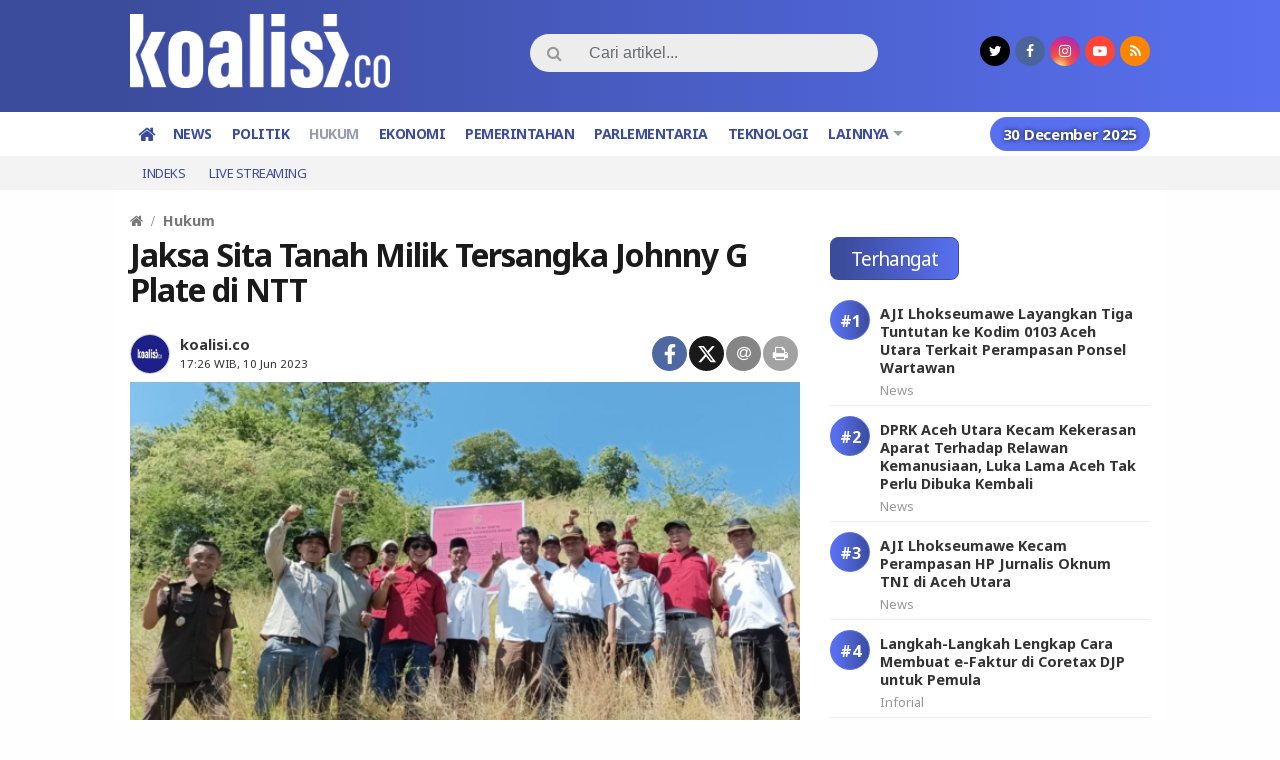

--- FILE ---
content_type: text/html; charset=UTF-8
request_url: https://koalisi.co/jaksa-sita-tanah-milik-tersangka-johnny-g-plate-di-ntt/
body_size: 12180
content:
<!DOCTYPE html>
<!--[if IE 6]><html id="ie6" dir="ltr" lang="id">
<![endif]-->
<!--[if IE 7]><html id="ie7" dir="ltr" lang="id">
<![endif]-->
<!--[if IE 8]><html id="ie8" dir="ltr" lang="id">
<![endif]-->
<!--[if !(IE 6) | !(IE 7) | !(IE 8)  ]><!--><html dir="ltr" lang="id">
<!--<![endif]--><head><meta charset="UTF-8" /><meta http-equiv="refresh" content="900" /><meta name="theme-color" content="#3d487f"/><link rel="profile" href="http://gmpg.org/xfn/11" /><link rel="pingback" href="https://koalisi.co/xmlrpc.php" /><title>Jaksa Sita Tanah Milik Tersangka Johnny G Plate di NTT - Koalisi.co</title><meta name="description" content="KOALISI.co - Tim Penyidik dan Tim Pelacakan Aset pada Direktorat Penyidikan Jaksa Agung Muda Bidang Tindak Pidana Khusus melakukan penyitaan terhadap 3 bidang tanah milik tersangka Johnny G Plate. Kepala Pusat Penerangan Hukum Kejagung, Ketut Sumedana mengatakan, Aset itu berada di Desa Warloka, Kecamatan Komodo, Manggarai Barat, Nusa Tenggara Timur (NTT). “Aset tersebut memiliki luas" /><meta name="robots" content="max-image-preview:large" /><meta name="author" content="koalisi.co"/><link rel="canonical" href="https://koalisi.co/jaksa-sita-tanah-milik-tersangka-johnny-g-plate-di-ntt/" /><meta name="generator" content="All in One SEO (AIOSEO) 4.7.7" /> <script type="application/ld+json" class="aioseo-schema">{"@context":"https:\/\/schema.org","@graph":[{"@type":"BlogPosting","@id":"https:\/\/koalisi.co\/jaksa-sita-tanah-milik-tersangka-johnny-g-plate-di-ntt\/#blogposting","name":"Jaksa Sita Tanah Milik Tersangka Johnny G Plate di NTT - Koalisi.co","headline":"Jaksa Sita Tanah Milik Tersangka Johnny G Plate di NTT","author":{"@id":"https:\/\/koalisi.co\/author\/redaksi\/#author"},"publisher":{"@id":"https:\/\/koalisi.co\/#organization"},"image":{"@type":"ImageObject","url":"https:\/\/cdn.koalisi.co\/wp-content\/uploads\/2023\/06\/Desain-tanpa-judul-2023-06-10T172104.849.jpg","width":600,"height":350,"caption":"Saat Tim Penyidik dan Tim Pelacakan Aset pada Direktorat Penyidikan Jaksa Agung Muda Bidang Tindak Pidana Khusus melakukan penyitaan terhadap 3 bidang tanah milik tersangka Johnny G Plate di NTT. Foto: Ist."},"datePublished":"2023-06-10T17:26:22+07:00","dateModified":"2023-06-10T17:26:22+07:00","inLanguage":"id-ID","mainEntityOfPage":{"@id":"https:\/\/koalisi.co\/jaksa-sita-tanah-milik-tersangka-johnny-g-plate-di-ntt\/#webpage"},"isPartOf":{"@id":"https:\/\/koalisi.co\/jaksa-sita-tanah-milik-tersangka-johnny-g-plate-di-ntt\/#webpage"},"articleSection":"Hukum, di ntt, jaksa agung, jaksa sita aset johnny g plate"},{"@type":"BreadcrumbList","@id":"https:\/\/koalisi.co\/jaksa-sita-tanah-milik-tersangka-johnny-g-plate-di-ntt\/#breadcrumblist","itemListElement":[{"@type":"ListItem","@id":"https:\/\/koalisi.co\/#listItem","position":1,"name":"Beranda","item":"https:\/\/koalisi.co\/","nextItem":{"@type":"ListItem","@id":"https:\/\/koalisi.co\/jaksa-sita-tanah-milik-tersangka-johnny-g-plate-di-ntt\/#listItem","name":"Jaksa Sita Tanah Milik Tersangka Johnny G Plate di NTT"}},{"@type":"ListItem","@id":"https:\/\/koalisi.co\/jaksa-sita-tanah-milik-tersangka-johnny-g-plate-di-ntt\/#listItem","position":2,"name":"Jaksa Sita Tanah Milik Tersangka Johnny G Plate di NTT","previousItem":{"@type":"ListItem","@id":"https:\/\/koalisi.co\/#listItem","name":"Beranda"}}]},{"@type":"Organization","@id":"https:\/\/koalisi.co\/#organization","name":"Koalisi.co | Media online","description":"Menyatukan Perbedaan","url":"https:\/\/koalisi.co\/"},{"@type":"Person","@id":"https:\/\/koalisi.co\/author\/redaksi\/#author","url":"https:\/\/koalisi.co\/author\/redaksi\/","name":"koalisi.co","image":{"@type":"ImageObject","@id":"https:\/\/koalisi.co\/jaksa-sita-tanah-milik-tersangka-johnny-g-plate-di-ntt\/#authorImage","url":"https:\/\/secure.gravatar.com\/avatar\/9180579fcfd709ffe0983c2cd2ac9b03?s=96&d=mm&r=g","width":96,"height":96,"caption":"koalisi.co"}},{"@type":"WebPage","@id":"https:\/\/koalisi.co\/jaksa-sita-tanah-milik-tersangka-johnny-g-plate-di-ntt\/#webpage","url":"https:\/\/koalisi.co\/jaksa-sita-tanah-milik-tersangka-johnny-g-plate-di-ntt\/","name":"Jaksa Sita Tanah Milik Tersangka Johnny G Plate di NTT - Koalisi.co","description":"KOALISI.co - Tim Penyidik dan Tim Pelacakan Aset pada Direktorat Penyidikan Jaksa Agung Muda Bidang Tindak Pidana Khusus melakukan penyitaan terhadap 3 bidang tanah milik tersangka Johnny G Plate. Kepala Pusat Penerangan Hukum Kejagung, Ketut Sumedana mengatakan, Aset itu berada di Desa Warloka, Kecamatan Komodo, Manggarai Barat, Nusa Tenggara Timur (NTT). \u201cAset tersebut memiliki luas","inLanguage":"id-ID","isPartOf":{"@id":"https:\/\/koalisi.co\/#website"},"breadcrumb":{"@id":"https:\/\/koalisi.co\/jaksa-sita-tanah-milik-tersangka-johnny-g-plate-di-ntt\/#breadcrumblist"},"author":{"@id":"https:\/\/koalisi.co\/author\/redaksi\/#author"},"creator":{"@id":"https:\/\/koalisi.co\/author\/redaksi\/#author"},"image":{"@type":"ImageObject","url":"https:\/\/cdn.koalisi.co\/wp-content\/uploads\/2023\/06\/Desain-tanpa-judul-2023-06-10T172104.849.jpg","@id":"https:\/\/koalisi.co\/jaksa-sita-tanah-milik-tersangka-johnny-g-plate-di-ntt\/#mainImage","width":600,"height":350,"caption":"Saat Tim Penyidik dan Tim Pelacakan Aset pada Direktorat Penyidikan Jaksa Agung Muda Bidang Tindak Pidana Khusus melakukan penyitaan terhadap 3 bidang tanah milik tersangka Johnny G Plate di NTT. Foto: Ist."},"primaryImageOfPage":{"@id":"https:\/\/koalisi.co\/jaksa-sita-tanah-milik-tersangka-johnny-g-plate-di-ntt\/#mainImage"},"datePublished":"2023-06-10T17:26:22+07:00","dateModified":"2023-06-10T17:26:22+07:00"},{"@type":"WebSite","@id":"https:\/\/koalisi.co\/#website","url":"https:\/\/koalisi.co\/","name":"Koalisi.co","description":"Menyatukan Perbedaan","inLanguage":"id-ID","publisher":{"@id":"https:\/\/koalisi.co\/#organization"}}]}</script> <link rel='dns-prefetch' href='//www.googletagmanager.com' /><link rel='dns-prefetch' href='//stats.wp.com' /><link rel='dns-prefetch' href='//fonts.googleapis.com' /><link rel='dns-prefetch' href='//pagead2.googlesyndication.com' /><link rel="alternate" type="application/rss+xml" title="Koalisi.co &raquo; Feed" href="https://koalisi.co/feed/" /><link rel="alternate" type="application/rss+xml" title="Koalisi.co &raquo; Umpan Komentar" href="https://koalisi.co/feed/" /> <script id="wpp-js" src="https://cdn.koalisi.co/wp-content/plugins/wordpress-popular-posts/assets/js/wpp.min.js?ver=7.2.0" data-sampling="0" data-sampling-rate="100" data-api-url="https://koalisi.co/wp-json/wordpress-popular-posts" data-post-id="14704" data-token="ccbf8469e2" data-lang="0" data-debug="0" type="text/javascript"></script> <link rel="alternate" type="application/rss+xml" title="Koalisi.co &raquo; Jaksa Sita Tanah Milik Tersangka Johnny G Plate di NTT Umpan Komentar" href="https://koalisi.co/jaksa-sita-tanah-milik-tersangka-johnny-g-plate-di-ntt/feed/" /><link rel='stylesheet' id='wp-block-library-css' href='https://cdn.koalisi.co/wp-includes/css/dist/block-library/style.min.css?ver=6.3.7' type='text/css' media='all' /><style id='wp-block-library-inline-css' type='text/css'>.has-text-align-justify{text-align:justify;}</style><link rel='stylesheet' id='mediaelement-css' href='https://cdn.koalisi.co/wp-includes/js/mediaelement/mediaelementplayer-legacy.min.css?ver=4.2.17' type='text/css' media='all' /><link rel='stylesheet' id='wp-mediaelement-css' href='https://cdn.koalisi.co/wp-includes/js/mediaelement/wp-mediaelement.min.css?ver=6.3.7' type='text/css' media='all' /><style id='classic-theme-styles-inline-css' type='text/css'>/*! This file is auto-generated */
.wp-block-button__link{color:#fff;background-color:#32373c;border-radius:9999px;box-shadow:none;text-decoration:none;padding:calc(.667em + 2px) calc(1.333em + 2px);font-size:1.125em}.wp-block-file__button{background:#32373c;color:#fff;text-decoration:none}</style><style id='global-styles-inline-css' type='text/css'>body{--wp--preset--color--black: #000000;--wp--preset--color--cyan-bluish-gray: #abb8c3;--wp--preset--color--white: #ffffff;--wp--preset--color--pale-pink: #f78da7;--wp--preset--color--vivid-red: #cf2e2e;--wp--preset--color--luminous-vivid-orange: #ff6900;--wp--preset--color--luminous-vivid-amber: #fcb900;--wp--preset--color--light-green-cyan: #7bdcb5;--wp--preset--color--vivid-green-cyan: #00d084;--wp--preset--color--pale-cyan-blue: #8ed1fc;--wp--preset--color--vivid-cyan-blue: #0693e3;--wp--preset--color--vivid-purple: #9b51e0;--wp--preset--gradient--vivid-cyan-blue-to-vivid-purple: linear-gradient(135deg,rgba(6,147,227,1) 0%,rgb(155,81,224) 100%);--wp--preset--gradient--light-green-cyan-to-vivid-green-cyan: linear-gradient(135deg,rgb(122,220,180) 0%,rgb(0,208,130) 100%);--wp--preset--gradient--luminous-vivid-amber-to-luminous-vivid-orange: linear-gradient(135deg,rgba(252,185,0,1) 0%,rgba(255,105,0,1) 100%);--wp--preset--gradient--luminous-vivid-orange-to-vivid-red: linear-gradient(135deg,rgba(255,105,0,1) 0%,rgb(207,46,46) 100%);--wp--preset--gradient--very-light-gray-to-cyan-bluish-gray: linear-gradient(135deg,rgb(238,238,238) 0%,rgb(169,184,195) 100%);--wp--preset--gradient--cool-to-warm-spectrum: linear-gradient(135deg,rgb(74,234,220) 0%,rgb(151,120,209) 20%,rgb(207,42,186) 40%,rgb(238,44,130) 60%,rgb(251,105,98) 80%,rgb(254,248,76) 100%);--wp--preset--gradient--blush-light-purple: linear-gradient(135deg,rgb(255,206,236) 0%,rgb(152,150,240) 100%);--wp--preset--gradient--blush-bordeaux: linear-gradient(135deg,rgb(254,205,165) 0%,rgb(254,45,45) 50%,rgb(107,0,62) 100%);--wp--preset--gradient--luminous-dusk: linear-gradient(135deg,rgb(255,203,112) 0%,rgb(199,81,192) 50%,rgb(65,88,208) 100%);--wp--preset--gradient--pale-ocean: linear-gradient(135deg,rgb(255,245,203) 0%,rgb(182,227,212) 50%,rgb(51,167,181) 100%);--wp--preset--gradient--electric-grass: linear-gradient(135deg,rgb(202,248,128) 0%,rgb(113,206,126) 100%);--wp--preset--gradient--midnight: linear-gradient(135deg,rgb(2,3,129) 0%,rgb(40,116,252) 100%);--wp--preset--font-size--small: 13px;--wp--preset--font-size--medium: 20px;--wp--preset--font-size--large: 36px;--wp--preset--font-size--x-large: 42px;--wp--preset--spacing--20: 0.44rem;--wp--preset--spacing--30: 0.67rem;--wp--preset--spacing--40: 1rem;--wp--preset--spacing--50: 1.5rem;--wp--preset--spacing--60: 2.25rem;--wp--preset--spacing--70: 3.38rem;--wp--preset--spacing--80: 5.06rem;--wp--preset--shadow--natural: 6px 6px 9px rgba(0, 0, 0, 0.2);--wp--preset--shadow--deep: 12px 12px 50px rgba(0, 0, 0, 0.4);--wp--preset--shadow--sharp: 6px 6px 0px rgba(0, 0, 0, 0.2);--wp--preset--shadow--outlined: 6px 6px 0px -3px rgba(255, 255, 255, 1), 6px 6px rgba(0, 0, 0, 1);--wp--preset--shadow--crisp: 6px 6px 0px rgba(0, 0, 0, 1);}:where(.is-layout-flex){gap: 0.5em;}:where(.is-layout-grid){gap: 0.5em;}body .is-layout-flow > .alignleft{float: left;margin-inline-start: 0;margin-inline-end: 2em;}body .is-layout-flow > .alignright{float: right;margin-inline-start: 2em;margin-inline-end: 0;}body .is-layout-flow > .aligncenter{margin-left: auto !important;margin-right: auto !important;}body .is-layout-constrained > .alignleft{float: left;margin-inline-start: 0;margin-inline-end: 2em;}body .is-layout-constrained > .alignright{float: right;margin-inline-start: 2em;margin-inline-end: 0;}body .is-layout-constrained > .aligncenter{margin-left: auto !important;margin-right: auto !important;}body .is-layout-constrained > :where(:not(.alignleft):not(.alignright):not(.alignfull)){max-width: var(--wp--style--global--content-size);margin-left: auto !important;margin-right: auto !important;}body .is-layout-constrained > .alignwide{max-width: var(--wp--style--global--wide-size);}body .is-layout-flex{display: flex;}body .is-layout-flex{flex-wrap: wrap;align-items: center;}body .is-layout-flex > *{margin: 0;}body .is-layout-grid{display: grid;}body .is-layout-grid > *{margin: 0;}:where(.wp-block-columns.is-layout-flex){gap: 2em;}:where(.wp-block-columns.is-layout-grid){gap: 2em;}:where(.wp-block-post-template.is-layout-flex){gap: 1.25em;}:where(.wp-block-post-template.is-layout-grid){gap: 1.25em;}.has-black-color{color: var(--wp--preset--color--black) !important;}.has-cyan-bluish-gray-color{color: var(--wp--preset--color--cyan-bluish-gray) !important;}.has-white-color{color: var(--wp--preset--color--white) !important;}.has-pale-pink-color{color: var(--wp--preset--color--pale-pink) !important;}.has-vivid-red-color{color: var(--wp--preset--color--vivid-red) !important;}.has-luminous-vivid-orange-color{color: var(--wp--preset--color--luminous-vivid-orange) !important;}.has-luminous-vivid-amber-color{color: var(--wp--preset--color--luminous-vivid-amber) !important;}.has-light-green-cyan-color{color: var(--wp--preset--color--light-green-cyan) !important;}.has-vivid-green-cyan-color{color: var(--wp--preset--color--vivid-green-cyan) !important;}.has-pale-cyan-blue-color{color: var(--wp--preset--color--pale-cyan-blue) !important;}.has-vivid-cyan-blue-color{color: var(--wp--preset--color--vivid-cyan-blue) !important;}.has-vivid-purple-color{color: var(--wp--preset--color--vivid-purple) !important;}.has-black-background-color{background-color: var(--wp--preset--color--black) !important;}.has-cyan-bluish-gray-background-color{background-color: var(--wp--preset--color--cyan-bluish-gray) !important;}.has-white-background-color{background-color: var(--wp--preset--color--white) !important;}.has-pale-pink-background-color{background-color: var(--wp--preset--color--pale-pink) !important;}.has-vivid-red-background-color{background-color: var(--wp--preset--color--vivid-red) !important;}.has-luminous-vivid-orange-background-color{background-color: var(--wp--preset--color--luminous-vivid-orange) !important;}.has-luminous-vivid-amber-background-color{background-color: var(--wp--preset--color--luminous-vivid-amber) !important;}.has-light-green-cyan-background-color{background-color: var(--wp--preset--color--light-green-cyan) !important;}.has-vivid-green-cyan-background-color{background-color: var(--wp--preset--color--vivid-green-cyan) !important;}.has-pale-cyan-blue-background-color{background-color: var(--wp--preset--color--pale-cyan-blue) !important;}.has-vivid-cyan-blue-background-color{background-color: var(--wp--preset--color--vivid-cyan-blue) !important;}.has-vivid-purple-background-color{background-color: var(--wp--preset--color--vivid-purple) !important;}.has-black-border-color{border-color: var(--wp--preset--color--black) !important;}.has-cyan-bluish-gray-border-color{border-color: var(--wp--preset--color--cyan-bluish-gray) !important;}.has-white-border-color{border-color: var(--wp--preset--color--white) !important;}.has-pale-pink-border-color{border-color: var(--wp--preset--color--pale-pink) !important;}.has-vivid-red-border-color{border-color: var(--wp--preset--color--vivid-red) !important;}.has-luminous-vivid-orange-border-color{border-color: var(--wp--preset--color--luminous-vivid-orange) !important;}.has-luminous-vivid-amber-border-color{border-color: var(--wp--preset--color--luminous-vivid-amber) !important;}.has-light-green-cyan-border-color{border-color: var(--wp--preset--color--light-green-cyan) !important;}.has-vivid-green-cyan-border-color{border-color: var(--wp--preset--color--vivid-green-cyan) !important;}.has-pale-cyan-blue-border-color{border-color: var(--wp--preset--color--pale-cyan-blue) !important;}.has-vivid-cyan-blue-border-color{border-color: var(--wp--preset--color--vivid-cyan-blue) !important;}.has-vivid-purple-border-color{border-color: var(--wp--preset--color--vivid-purple) !important;}.has-vivid-cyan-blue-to-vivid-purple-gradient-background{background: var(--wp--preset--gradient--vivid-cyan-blue-to-vivid-purple) !important;}.has-light-green-cyan-to-vivid-green-cyan-gradient-background{background: var(--wp--preset--gradient--light-green-cyan-to-vivid-green-cyan) !important;}.has-luminous-vivid-amber-to-luminous-vivid-orange-gradient-background{background: var(--wp--preset--gradient--luminous-vivid-amber-to-luminous-vivid-orange) !important;}.has-luminous-vivid-orange-to-vivid-red-gradient-background{background: var(--wp--preset--gradient--luminous-vivid-orange-to-vivid-red) !important;}.has-very-light-gray-to-cyan-bluish-gray-gradient-background{background: var(--wp--preset--gradient--very-light-gray-to-cyan-bluish-gray) !important;}.has-cool-to-warm-spectrum-gradient-background{background: var(--wp--preset--gradient--cool-to-warm-spectrum) !important;}.has-blush-light-purple-gradient-background{background: var(--wp--preset--gradient--blush-light-purple) !important;}.has-blush-bordeaux-gradient-background{background: var(--wp--preset--gradient--blush-bordeaux) !important;}.has-luminous-dusk-gradient-background{background: var(--wp--preset--gradient--luminous-dusk) !important;}.has-pale-ocean-gradient-background{background: var(--wp--preset--gradient--pale-ocean) !important;}.has-electric-grass-gradient-background{background: var(--wp--preset--gradient--electric-grass) !important;}.has-midnight-gradient-background{background: var(--wp--preset--gradient--midnight) !important;}.has-small-font-size{font-size: var(--wp--preset--font-size--small) !important;}.has-medium-font-size{font-size: var(--wp--preset--font-size--medium) !important;}.has-large-font-size{font-size: var(--wp--preset--font-size--large) !important;}.has-x-large-font-size{font-size: var(--wp--preset--font-size--x-large) !important;}
.wp-block-navigation a:where(:not(.wp-element-button)){color: inherit;}
:where(.wp-block-post-template.is-layout-flex){gap: 1.25em;}:where(.wp-block-post-template.is-layout-grid){gap: 1.25em;}
:where(.wp-block-columns.is-layout-flex){gap: 2em;}:where(.wp-block-columns.is-layout-grid){gap: 2em;}
.wp-block-pullquote{font-size: 1.5em;line-height: 1.6;}</style><link rel='stylesheet' id='wordpress-popular-posts-css-css' href='https://cdn.koalisi.co/wp-content/plugins/wordpress-popular-posts/assets/css/wpp.css?ver=7.2.0' type='text/css' media='all' /><link rel='stylesheet' id='gpit-bootstrap-css' href='https://cdn.koalisi.co/wp-content/themes/koalisi/styles/bootstrap/css/bootstrap.min.css?ver=6.3.7' type='text/css' media='all' /><link rel='stylesheet' id='gpit-font-awesome-css' href='https://cdn.koalisi.co/wp-content/themes/koalisi/styles/font-awesome/css/font-awesome.min.css?ver=6.3.7' type='text/css' media='all' /><link crossorigin="anonymous" rel='stylesheet' id='gpit-font-noto-sans-css' href='https://fonts.googleapis.com/css2?family=Noto+Sans%3Aital%2Cwght%400%2C400%3B0%2C700%3B1%2C400%3B1%2C700&#038;display=swap&#038;ver=6.3.7' type='text/css' media='all' /><link rel='stylesheet' id='gpit-font-main-css' href='https://cdn.koalisi.co/wp-content/themes/koalisi/styles/fonts/style.css?ver=6.3.7' type='text/css' media='all' /><link rel='stylesheet' id='gpit-style-main-css' href='https://cdn.koalisi.co/wp-content/themes/koalisi/styles/main.css?ver=6.3.7' type='text/css' media='all' /><link rel='stylesheet' id='gpit-fancybox-css' href='https://cdn.koalisi.co/wp-content/themes/koalisi/scripts/fancybox/jquery.fancybox.css?ver=6.3.7' type='text/css' media='all' /><link rel='stylesheet' id='gpit-superfish-css' href='https://cdn.koalisi.co/wp-content/themes/koalisi/scripts/superfish/css/superfish.css?ver=6.3.7' type='text/css' media='all' /><link rel='stylesheet' id='gpit-carousel-css' href='https://cdn.koalisi.co/wp-content/themes/koalisi/scripts/owl-carousel/owl.carousel.css?ver=6.3.7' type='text/css' media='all' /><link rel='stylesheet' id='gpit-style-css' href='https://cdn.koalisi.co/wp-content/themes/koalisi/style.css?ver=0.1.5' type='text/css' media='all' /><link rel='stylesheet' id='gpit-print-css' href='https://cdn.koalisi.co/wp-content/themes/koalisi/styles/print.css?ver=6.3.7' type='text/css' media='print' /><link rel='stylesheet' id='jetpack_css-css' href='https://cdn.koalisi.co/wp-content/plugins/jetpack/css/jetpack.css?ver=12.8.2' type='text/css' media='all' /> <script type='text/javascript' src='https://cdn.koalisi.co/wp-includes/js/jquery/jquery.min.js?ver=3.7.0' id='jquery-core-js'></script> <script type='text/javascript' src='https://cdn.koalisi.co/wp-includes/js/jquery/jquery-migrate.min.js?ver=3.4.1' id='jquery-migrate-js'></script>  <script type='text/javascript' src='https://www.googletagmanager.com/gtag/js?id=G-C591ZSXVHC' id='google_gtagjs-js' async></script> <script id="google_gtagjs-js-after" type="text/javascript">window.dataLayer = window.dataLayer || [];function gtag(){dataLayer.push(arguments);}
gtag("set","linker",{"domains":["koalisi.co"]});
gtag("js", new Date());
gtag("set", "developer_id.dZTNiMT", true);
gtag("config", "G-C591ZSXVHC");</script> <link rel="https://api.w.org/" href="https://koalisi.co/wp-json/" /><link rel="alternate" type="application/json" href="https://koalisi.co/wp-json/wp/v2/posts/14704" /><link rel="EditURI" type="application/rsd+xml" title="RSD" href="https://koalisi.co/xmlrpc.php?rsd" /><meta name="generator" content="WordPress 6.3.7" /><link rel='shortlink' href='https://koalisi.co/?p=14704' /><link rel="alternate" type="application/json+oembed" href="https://koalisi.co/wp-json/oembed/1.0/embed?url=https%3A%2F%2Fkoalisi.co%2Fjaksa-sita-tanah-milik-tersangka-johnny-g-plate-di-ntt%2F" /><link rel="alternate" type="text/xml+oembed" href="https://koalisi.co/wp-json/oembed/1.0/embed?url=https%3A%2F%2Fkoalisi.co%2Fjaksa-sita-tanah-milik-tersangka-johnny-g-plate-di-ntt%2F&#038;format=xml" /><meta name="generator" content="Site Kit by Google 1.144.0" /><style>img#wpstats{display:none}</style><style id="wpp-loading-animation-styles">@-webkit-keyframes bgslide{from{background-position-x:0}to{background-position-x:-200%}}@keyframes bgslide{from{background-position-x:0}to{background-position-x:-200%}}.wpp-widget-block-placeholder,.wpp-shortcode-placeholder{margin:0 auto;width:60px;height:3px;background:#dd3737;background:linear-gradient(90deg,#dd3737 0%,#571313 10%,#dd3737 100%);background-size:200% auto;border-radius:3px;-webkit-animation:bgslide 1s infinite linear;animation:bgslide 1s infinite linear}</style><link rel="amphtml" href="https://koalisi.co/jaksa-sita-tanah-milik-tersangka-johnny-g-plate-di-ntt/amp/" /><link rel="icon" type="image/x-icon" href="https://koalisi.co/wp-content/themes/koalisi/images/favicon.ico?v3" /><link rel="shortcut icon" type="image/x-icon" href="https://koalisi.co/wp-content/themes/koalisi/images/favicon.ico?v3" /><link rel="apple-touch-icon" href="https://cdn.koalisi.co/wp-content/themes/koalisi/images/icon.png?v3" /><meta name="keywords" content="berita terkini hari ini, koalisi berita terbaru, informasi terkini" /><meta name="title" content="Jaksa Sita Tanah Milik Tersangka Johnny G Plate di NTT" /><meta name="description" content="KOALISI.co &#8211; Tim Penyidik dan Tim Pelacakan Aset pada Direktorat Penyidikan Jaksa Agung Muda Bidang Tindak Pidana Khusus melakukan penyitaan ter..." /><meta property="og:url" content="https://koalisi.co/jaksa-sita-tanah-milik-tersangka-johnny-g-plate-di-ntt/" /><meta property="og:title" content="Jaksa Sita Tanah Milik Tersangka Johnny G Plate di NTT" /><meta property="og:description" content="KOALISI.co &#8211; Tim Penyidik dan Tim Pelacakan Aset pada Direktorat Penyidikan Jaksa Agung Muda Bidang Tindak Pidana Khusus melakukan penyitaan ter..." /><meta property="og:type" content="article" /><meta property="og:image" content="https://cdn.koalisi.co/wp-content/uploads/2023/06/Desain-tanpa-judul-2023-06-10T172104.849.jpg" /><meta name="twitter:card" content="summary_large_image" /><meta name="twitter:url" content="https://koalisi.co/jaksa-sita-tanah-milik-tersangka-johnny-g-plate-di-ntt/" /><meta name="twitter:title" content="Jaksa Sita Tanah Milik Tersangka Johnny G Plate di NTT" /><meta name="twitter:description" content="KOALISI.co &#8211; Tim Penyidik dan Tim Pelacakan Aset pada Direktorat Penyidikan Jaksa Agung Muda Bidang Tindak Pidana Khusus melakukan penyitaan ter..." /><meta name="twitter:image" content="https://cdn.koalisi.co/wp-content/uploads/2023/06/Desain-tanpa-judul-2023-06-10T172104.849.jpg" /><meta itemprop="name" content="Jaksa Sita Tanah Milik Tersangka Johnny G Plate di NTT" /><meta itemprop="description" content="KOALISI.co &#8211; Tim Penyidik dan Tim Pelacakan Aset pada Direktorat Penyidikan Jaksa Agung Muda Bidang Tindak Pidana Khusus melakukan penyitaan ter..." /><meta itemprop="image" content="https://cdn.koalisi.co/wp-content/uploads/2023/06/Desain-tanpa-judul-2023-06-10T172104.849.jpg" /><meta property="og:site_name" content="Koalisi.co" /><meta property="article:author" content="https://www.facebook.com/koalisi.co/" /><meta property="article:publisher" content="https://www.facebook.com/koalisi.co/" /><meta name="author" content="koalisi.co" /> <script async src="https://www.googletagmanager.com/gtag/js?id=UA-212026344-1"></script> <script>window.dataLayer = window.dataLayer || [];
  function gtag(){dataLayer.push(arguments);}
  gtag('js', new Date()); gtag('config', 'UA-212026344-1');</script> <meta name="google-adsense-platform-account" content="ca-host-pub-2644536267352236"><meta name="google-adsense-platform-domain" content="sitekit.withgoogle.com"><link rel="amphtml" href="https://koalisi.co/jaksa-sita-tanah-milik-tersangka-johnny-g-plate-di-ntt/?amp=1">
 <script async="async" src="https://pagead2.googlesyndication.com/pagead/js/adsbygoogle.js?client=ca-pub-8317407269112521&amp;host=ca-host-pub-2644536267352236" crossorigin="anonymous" type="text/javascript"></script> <link rel="icon" href="https://cdn.koalisi.co/wp-content/uploads/2023/01/cropped-Desain-tanpa-judul-32x32.png" sizes="32x32" /><link rel="icon" href="https://cdn.koalisi.co/wp-content/uploads/2023/01/cropped-Desain-tanpa-judul-192x192.png" sizes="192x192" /><link rel="apple-touch-icon" href="https://cdn.koalisi.co/wp-content/uploads/2023/01/cropped-Desain-tanpa-judul-180x180.png" /><meta name="msapplication-TileImage" content="https://cdn.koalisi.co/wp-content/uploads/2023/01/cropped-Desain-tanpa-judul-270x270.png" /><style type="text/css" id="wp-custom-css">body.single .breadcrumbs.container {
	padding-bottom: 5px !important;
}
article .detail header {
	margin-top: 0px !important;
}</style><!--[if lt IE 9]> <script type="text/javascript" src="https://cdn.koalisi.co/wp-content/themes/koalisi/scripts/html5shiv.min.js"></script> <script type="text/javascript" src="https://cdn.koalisi.co/wp-content/themes/koalisi/scripts/respond.min.js"></script> <![endif]--></head><body class="post-template-default single single-post postid-14704 single-format-standard wp-custom-logo">
<!--[if lt IE 8]><p class="browserupgrade text-center">Oopz! Anda menggunakan browser <strong>versi lama</strong>. Silahkan <a href="http://www.browsehappy.com/">upgrade browser</a> Anda agar mendapatkan pengalaman baru.</p>
<![endif]--><div id="fb-root"></div><header><div class="container"><div class="hidden-sm-down show-print"><div class="row align-items-center"><div class="col-sm-4"><div class="navbar-header">
<a class="navbar-brand" href="https://koalisi.co">
<img   src="https://cdn.koalisi.co/wp-content/themes/koalisi/images/logo.png?v3"  alt="Koalisi.co" />
</a></div></div><div class="col-sm-5"><div class="search"><form action="https://koalisi.co/" class="form-horizontal search-form" method="get"><div class="input-group"><div class="input-group-btn">
<button type="submit" class="btn"><i class="fa fa-search"></i></button></div>
<input type="search" name="s" value="" class="form-control" size="18" placeholder="Cari artikel..." required /></div></form></div></div><div class="col-sm-3"><div class="socials"><ul class="list-inline"><li class="list-inline-item"><a class="twitter" href="https://twitter.com/" target="_blank"><i class="fa fa-twitter"></i></a></li><li class="list-inline-item"><a class="facebook" href="https://www.facebook.com/koalisi.co/" target="_blank"><i class="fa fa-facebook"></i></a></li><li class="list-inline-item"><a class="instagram" href="https://instagram.com/koalisi.co/" target="_blank"><i class="fa fa-instagram"></i></a></li><li class="list-inline-item"><a class="youtube" href="https://youtube.com/channel/UC5GdUpoDcGm5dHap3KvhWVA" target="_blank"><i class="fa fa-youtube-play"></i></a></li><li class="list-inline-item"><a class="rss" href="https://koalisi.co/feed/" target="_blank"><i class="fa fa-rss"></i></a></li></ul></div></div></div></div><div class="hidden-sm-up hidden-print"><div class="navbar-header">
<button type="button" class="navbar-toggler collapsed" id="nav-toggle" data-toggle="collapse-side" data-target=".side-collapse" aria-expanded="false" aria-controls="navbar">
<span class="icon-bar top-bar"></span>
<span class="icon-bar middle-bar"></span>
<span class="icon-bar bottom-bar"></span>
</button>
<a class="navbar-brand" href="https://koalisi.co">
<img   src="https://cdn.koalisi.co/wp-content/themes/koalisi/images/logo.png?v3"  alt="Koalisi.co" />
</a>
<span class="nav-search" id="nav-search">
<a href="#"><i class="fa fa-search fa-lg"></i></a>
</span></div></div></div></header><nav class="navbar navbar-toggleable-sm navbar-gpit" id="main-menu"><div class="container unload"><div id="navbar" class="collapse navbar-collapse side-collapse" aria-expanded="false"><ul class="nav navbar-nav" itemscope itemtype="http://www.schema.org/SiteNavigationElement"><li class="nav-item">
<a href="https://koalisi.co" class="nav-link">
<span class="hidden-sm-up">Home</span>
<span class="hidden-sm-down"><i class="fa fa-home fa-lg"></i></span>
</a></li><li id="menu-item-437" class="nav-item menu-item-type-taxonomy menu-item-object-category menu-item-437"><a class="nav-link" href="https://koalisi.co/category/news/">News</a></li><li id="menu-item-431" class="nav-item menu-item-type-taxonomy menu-item-object-category menu-item-431"><a class="nav-link" href="https://koalisi.co/category/politik/">Politik</a></li><li id="menu-item-7473" class="nav-item menu-item-type-taxonomy menu-item-object-category current-post-ancestor current-menu-parent current-post-parent menu-item-7473"><a class="nav-link" href="https://koalisi.co/category/hukum/">Hukum</a></li><li id="menu-item-7478" class="nav-item menu-item-type-taxonomy menu-item-object-category menu-item-7478"><a class="nav-link" href="https://koalisi.co/category/ekonomi/">Ekonomi</a></li><li id="menu-item-430" class="nav-item menu-item-type-taxonomy menu-item-object-category menu-item-430"><a class="nav-link" href="https://koalisi.co/category/pemerintahan/">Pemerintahan</a></li><li id="menu-item-429" class="nav-item menu-item-type-taxonomy menu-item-object-category menu-item-429"><a class="nav-link" href="https://koalisi.co/category/parlementaria/">Parlementaria</a></li><li id="menu-item-433" class="nav-item menu-item-type-taxonomy menu-item-object-category menu-item-433"><a class="nav-link" href="https://koalisi.co/category/teknologi/">Teknologi</a></li><li id="menu-item-426" class="nav-item menu-item-type-taxonomy menu-item-object-category menu-item-426"><a class="nav-link" href="https://koalisi.co/category/olahraga/">Olahraga</a></li><li id="menu-item-7455" class="nav-item menu-item-type-taxonomy menu-item-object-category menu-item-7455"><a class="nav-link" href="https://koalisi.co/category/inforial/">Inforial</a></li><li id="menu-item-7456" class="nav-item menu-item-type-post_type menu-item-object-page menu-item-7456"><a class="nav-link" href="https://koalisi.co/indeks/">Indeks</a></li><li class="nav-item dropdown nav-more">
<a href="#" class="nav-link">Lainnya</a><ul class="dropdown-menu" role="menu"></ul></li></ul><div class="nav-today"><span>30 December 2025</span></div></div></div></nav><nav class="navbar-submenu" id="sub-menu"><div class="container"><ul class="nav"><li id="menu-item-377" class="nav-item menu-item-type-post_type menu-item-object-page menu-item-377"><a class="nav-link" href="https://koalisi.co/indeks/">Indeks</a></li><li id="menu-item-439" class="nav-item menu-item-type-taxonomy menu-item-object-category menu-item-439"><a class="nav-link" href="https://koalisi.co/category/live-streaming/">Live Streaming</a></li></ul></div></nav><section class="search" id="search-area"><div class="container"><form action="https://koalisi.co/" class="form-horizontal search-form" method="get"><div class="input-group"><div class="input-group-btn">
<button type="submit" class="btn"><i class="fa fa-search"></i></button></div>
<input type="search" name="s" value="" class="form-control" size="18" placeholder="Cari artikel..." required /></div></form></div></section><div class="special-banner"><div class="funds"></div></div><section class="fixed-banner hidden-sm-down"><div class="banner-right"></div><div class="banner-left"></div></section> <script type="text/javascript">jQuery('.fixed-banner .btn-close').click(function(e){ 
        jQuery(this).parent().remove(); });
    jQuery('.fixed-banner').find('.funds').each(function(i, n){ 
    if (jQuery(this).children().length > 0) { } else { 
        jQuery(this).parent().remove(); } });</script> <section class="breadcrumbs container"><ol class="breadcrumb" itemprop="breadcrumb"><li class="breadcrumb-item"><a href="https://koalisi.co"><i class="fa fa-home"></i></a></li><li class="breadcrumb-item"><a href="https://koalisi.co/category/hukum/">Hukum</a></li><li class="breadcrumb-item active">Jaksa Sita Tanah Milik Tersangka Johnny G Plate di NTT</li></ol></section><section class="container pt-0"><div class="row"><div class="col-sm-8 left"><article itemscope itemtype="http://schema.org/NewsArticle"><div class="detail"><div itemprop="publisher" itemscope itemtype="https://schema.org/Organization"><div itemprop="logo" itemscope itemtype="https://schema.org/ImageObject"><meta itemprop="url" content="https://koalisi.co/wp-content/themes/koalisi/images/logo.png?v3" /></div><meta itemprop="name" content="Koalisi.co" /></div><header><hgroup itemprop="name headline" class="fntsn">
<a itemprop="mainEntityOfPage" href="https://koalisi.co/jaksa-sita-tanah-milik-tersangka-johnny-g-plate-di-ntt/" rel="bookmark"><h2>Jaksa Sita Tanah Milik Tersangka Johnny G Plate di NTT</h2>
</a></hgroup></header><div class="meta-post"><div class="row"><div class="col-6 col-meta"><div class="pull-left">
<img alt='mm' src='https://cdn.koalisi.co/wp-content/uploads/2023/12/FB_IMG_1660138290282-100x75.jpg' class='avatar avatar-40 photo' height='40' width='40' /></div>
<span class="author font-weight-bold" itemprop="author">	                	<a href="https://koalisi.co/author/redaksi/" title="Pos-pos oleh koalisi.co" rel="author">koalisi.co</a>	                	</span>                    <time datetime="2023-06-10 17:26:22" pubdate="2023-06-10 17:26:22" itemprop="datePublished dateModified">
17:26 WIB, 10 Jun 2023                    </time></div><div class="col-6 col-share"><div class="share-article"><ul class="list-inline"><li class="list-inline-item share-fb">
<a href="https://www.facebook.com/sharer/sharer.php?u=https%3A%2F%2Fkoalisi.co%2Fjaksa-sita-tanah-milik-tersangka-johnny-g-plate-di-ntt%2F&amp;t=Jaksa+Sita+Tanah+Milik+Tersangka+Johnny+G+Plate+di+NTT" target="_blank" aria-label="Facebook">
<svg xmlns="http://www.w3.org/2000/svg" height="1em" viewBox="0 0 320 512"><path d="M279.14 288l14.22-92.66h-88.91v-60.13c0-25.35 12.42-50.06 52.24-50.06h40.42V6.26S260.43 0 225.36 0c-73.22 0-121.08 44.38-121.08 124.72v70.62H22.89V288h81.39v224h100.17V288z"/></svg>
<span>share on facebook</span>
</a></li><li class="list-inline-item share-tw">
<a href="https://twitter.com/intent/tweet?text=Jaksa+Sita+Tanah+Milik+Tersangka+Johnny+G+Plate+di+NTT&amp;url=https%3A%2F%2Fkoalisi.co%2Fjaksa-sita-tanah-milik-tersangka-johnny-g-plate-di-ntt%2F" target="_blank" aria-label="Twitter">
<svg xmlns="http://www.w3.org/2000/svg" height="1em" viewBox="0 0 512 512"><path d="M389.2 48h70.6L305.6 224.2 487 464H345L233.7 318.6 106.5 464H35.8L200.7 275.5 26.8 48H172.4L272.9 180.9 389.2 48zM364.4 421.8h39.1L151.1 88h-42L364.4 421.8z"/></svg>
<span>share on twitter</span>
</a></li><li class="list-inline-item share-em">
<a href="mailto:?subject=Jaksa+Sita+Tanah+Milik+Tersangka+Johnny+G+Plate+di+NTT&amp;body=https%3A%2F%2Fkoalisi.co%2Fjaksa-sita-tanah-milik-tersangka-johnny-g-plate-di-ntt%2F" target="_blank" aria-label="Email">
<i class="fa fa-at"></i>
<span>share on email</span>
</a></li><li class="list-inline-item share-pr">
<a href="#" onclick="window.print();return false;" class="hidden-sm-down" aria-label="Print">
<i class="fa fa-print"></i>
<span>print article</span>
</a></li></ul></div></div></div></div><figure>					<a href="https://cdn.koalisi.co/wp-content/uploads/2023/06/Desain-tanpa-judul-2023-06-10T172104.849.jpg" class="overlay-image" rel="attachment"><img width="600" height="350" src="https://cdn.koalisi.co/wp-content/uploads/2023/06/Desain-tanpa-judul-2023-06-10T172104.849.jpg" class="attachment-full size-full wp-post-image" alt="" decoding="async" itemprop="image" fetchpriority="high" /></a><figcaption><span class="photo-text">Saat Tim Penyidik dan Tim Pelacakan Aset pada Direktorat Penyidikan Jaksa Agung Muda Bidang Tindak Pidana Khusus melakukan penyitaan terhadap 3 bidang tanah milik tersangka Johnny G Plate di NTT. Foto: Ist.</span></figcaption></figure><div class="row"><div class="col-12 the-content"><p style="text-align: justify;"><strong>KOALISI.co</strong> - Tim Penyidik dan Tim Pelacakan Aset pada Direktorat Penyidikan Jaksa Agung Muda Bidang Tindak Pidana Khusus melakukan penyitaan terhadap 3 bidang tanah milik tersangka Johnny G Plate.</p><p style="text-align: justify;">Kepala Pusat Penerangan Hukum Kejagung, Ketut Sumedana mengatakan, Aset itu berada di Desa Warloka, Kecamatan Komodo, Manggarai Barat, Nusa Tenggara Timur (NTT).</p><p style="text-align: justify;">“Aset tersebut memiliki luas 11,7 HA dan disita pada pada Rabu (7/6/2023) sekira pukul 10:00 hingga 17:00 WITA,” kata Ketut.</p><p style="text-align: justify;"><strong>Baca Juga: <a href="https://koalisi.co/jhonny-g-plate-ditetapkan-tersangka-korupsi-jaksa-tidak-ada-unsur-politik/">Jhonny G Plate Ditetapkan Tersangka Korupsi, Jaksa: Tidak Ada Unsur Politik</a></strong></p><p style="text-align: justify;">Penyitaan ini dilakukan berdasarkan Penetapan dari Wakil Ketua PN Labuhan Bajo Nomor: 98/Pen.Pid.B-SITA/2023/Pn Lbj tanggal 07 Juni 2023, serta Surat Perintah Penyidikan Nomor: 98/F.2/Fd.2/06/2023 tanggal 07 Juni 2023.</p><p style="text-align: justify;">“Penyitaan aset ini terkait dengan dugaan tindak pidana korupsi dalam penyediaan infrastruktur pendukung paket 1, 2, 3, 4, dan 5 BAKTI Kementerian Komunikasi dan Informatika pada tahun 2020 hingga 2022,” demikian Ketut</p><div class="tags"><ul class="list-inline"><li class="list-inline-item"><a href="https://koalisi.co/tag/di-ntt/" rel="tag">di ntt</a></li><li class="list-inline-item" itemprop="keywords"><a href="https://koalisi.co/tag/jaksa-agung/" rel="tag">jaksa agung</a></li><li class="list-inline-item" itemprop="keywords"><a href="https://koalisi.co/tag/jaksa-sita-aset-johnny-g-plate/" rel="tag">jaksa sita aset johnny g plate</a></li></ul></div><div class="row meta-share"><div class="col-sm-6"><div class="meta-content"><table border="0" cellspacing="0" cellpadding="0"><tr><td>Editor</td><td>:</td><td><a href="#">Manzahari</a></td></tr><tr><td>Rubrik</td><td>:</td><td><span class="label label-gpit  cat-629"><a href="https://koalisi.co/category/hukum/">Hukum</a></span></td></tr></table></div></div><div class="col-sm-6"><div class="share-article bottom-share hidden-sm-up"><ul class="list-inline"><li class="list-inline-item share-wa">
<a href="whatsapp://send?text=Jaksa Sita Tanah Milik Tersangka Johnny G Plate di NTT - https://koalisi.co/jaksa-sita-tanah-milik-tersangka-johnny-g-plate-di-ntt/" target="_blank" aria-label="Whatsapp">
<svg xmlns="http://www.w3.org/2000/svg" height="1em" viewBox="0 0 448 512"><path d="M380.9 97.1C339 55.1 283.2 32 223.9 32c-122.4 0-222 99.6-222 222 0 39.1 10.2 77.3 29.6 111L0 480l117.7-30.9c32.4 17.7 68.9 27 106.1 27h.1c122.3 0 224.1-99.6 224.1-222 0-59.3-25.2-115-67.1-157zm-157 341.6c-33.2 0-65.7-8.9-94-25.7l-6.7-4-69.8 18.3L72 359.2l-4.4-7c-18.5-29.4-28.2-63.3-28.2-98.2 0-101.7 82.8-184.5 184.6-184.5 49.3 0 95.6 19.2 130.4 54.1 34.8 34.9 56.2 81.2 56.1 130.5 0 101.8-84.9 184.6-186.6 184.6zm101.2-138.2c-5.5-2.8-32.8-16.2-37.9-18-5.1-1.9-8.8-2.8-12.5 2.8-3.7 5.6-14.3 18-17.6 21.8-3.2 3.7-6.5 4.2-12 1.4-32.6-16.3-54-29.1-75.5-66-5.7-9.8 5.7-9.1 16.3-30.3 1.8-3.7.9-6.9-.5-9.7-1.4-2.8-12.5-30.1-17.1-41.2-4.5-10.8-9.1-9.3-12.5-9.5-3.2-.2-6.9-.2-10.6-.2-3.7 0-9.7 1.4-14.8 6.9-5.1 5.6-19.4 19-19.4 46.3 0 27.3 19.9 53.7 22.6 57.4 2.8 3.7 39.1 59.7 94.8 83.8 35.2 15.2 49 16.5 66.6 13.9 10.7-1.6 32.8-13.4 37.4-26.4 4.6-13 4.6-24.1 3.2-26.4-1.3-2.5-5-3.9-10.5-6.6z"/></svg>
<span>share on whatsapp</span>
</a></li><li class="list-inline-item share-tl">
<a href="https://telegram.me/share/url?url=https%3A%2F%2Fkoalisi.co%2Fjaksa-sita-tanah-milik-tersangka-johnny-g-plate-di-ntt%2F&text=Jaksa Sita Tanah Milik Tersangka Johnny G Plate di NTT" target="_blank" aria-label="Telegram">
<svg xmlns="http://www.w3.org/2000/svg" height="1em" viewBox="0 0 496 512"><path d="M248,8C111.033,8,0,119.033,0,256S111.033,504,248,504,496,392.967,496,256,384.967,8,248,8ZM362.952,176.66c-3.732,39.215-19.881,134.378-28.1,178.3-3.476,18.584-10.322,24.816-16.948,25.425-14.4,1.326-25.338-9.517-39.287-18.661-21.827-14.308-34.158-23.215-55.346-37.177-24.485-16.135-8.612-25,5.342-39.5,3.652-3.793,67.107-61.51,68.335-66.746.153-.655.3-3.1-1.154-4.384s-3.59-.849-5.135-.5q-3.283.746-104.608,69.142-14.845,10.194-26.894,9.934c-8.855-.191-25.888-5.006-38.551-9.123-15.531-5.048-27.875-7.717-26.8-16.291q.84-6.7,18.45-13.7,108.446-47.248,144.628-62.3c68.872-28.647,83.183-33.623,92.511-33.789,2.052-.034,6.639.474,9.61,2.885a10.452,10.452,0,0,1,3.53,6.716A43.765,43.765,0,0,1,362.952,176.66Z"/></svg>
<span>share on telegram</span>
</a></li><li class="list-inline-item share-fb">
<a href="https://www.facebook.com/sharer/sharer.php?u=https%3A%2F%2Fkoalisi.co%2Fjaksa-sita-tanah-milik-tersangka-johnny-g-plate-di-ntt%2F&amp;t=Jaksa+Sita+Tanah+Milik+Tersangka+Johnny+G+Plate+di+NTT" target="_blank" aria-label="Facebook">
<svg xmlns="http://www.w3.org/2000/svg" height="1em" viewBox="0 0 320 512"><path d="M279.14 288l14.22-92.66h-88.91v-60.13c0-25.35 12.42-50.06 52.24-50.06h40.42V6.26S260.43 0 225.36 0c-73.22 0-121.08 44.38-121.08 124.72v70.62H22.89V288h81.39v224h100.17V288z"/></svg>
<span>share on facebook</span>
</a></li><li class="list-inline-item share-tw">
<a href="https://twitter.com/intent/tweet?text=Jaksa+Sita+Tanah+Milik+Tersangka+Johnny+G+Plate+di+NTT&amp;url=https%3A%2F%2Fkoalisi.co%2Fjaksa-sita-tanah-milik-tersangka-johnny-g-plate-di-ntt%2F" target="_blank" aria-label="Twitter">
<svg xmlns="http://www.w3.org/2000/svg" height="1em" viewBox="0 0 512 512"><path d="M389.2 48h70.6L305.6 224.2 487 464H345L233.7 318.6 106.5 464H35.8L200.7 275.5 26.8 48H172.4L272.9 180.9 389.2 48zM364.4 421.8h39.1L151.1 88h-42L364.4 421.8z"/></svg>
<span>share on twitter</span>
</a></li></ul></div></div></div></div><div id="slpremium" class="funds mb-3 hidden"> <script async src="https://pagead2.googlesyndication.com/pagead/js/adsbygoogle.js?client=ca-pub-8317407269112521"
     crossorigin="anonymous"></script> 
<ins class="adsbygoogle"
style="display:inline-block;width:400px;height:300px"
data-ad-client="ca-pub-8317407269112521"
data-ad-slot="1457904364"></ins> <script>(adsbygoogle = window.adsbygoogle || []).push({});</script> </div> <script type="text/javascript">var holder = 'article .detail .the-content';jQuery('#slpremium').insertAfter(holder + ' p:nth-child(3)');jQuery(holder + ' #slpremium').removeClass('hidden');</script> </div></div><div class="funds my-3"> <script async src="https://pagead2.googlesyndication.com/pagead/js/adsbygoogle.js?client=ca-pub-8317407269112521"
     crossorigin="anonymous"></script> 
<ins class="adsbygoogle"
style="display:inline-block;width:400px;height:300px"
data-ad-client="ca-pub-8317407269112521"
data-ad-slot="1457904364"></ins> <script>(adsbygoogle = window.adsbygoogle || []).push({});</script> </div> <script type="text/javascript">//var the_content = 'article .detail .the-content';
    //var paragraf = jQuery(the_content+' p').length;
    //if (paragraf > 3) { var _posnews = parseInt(paragraf/2);
    //jQuery('article .related').insertAfter(the_content+' p:nth-child('+_posnews+')');}</script> <div class="choices"><h3>Baca Juga</h3><div class="row"><div class="col-md-6 col-list">
<a href="https://koalisi.co/gubernur-aceh-tegaskan-perlu-dukungan-kuat-pusat-untuk-pemulihan-pascabencana/" class="article"><img width="180" height="150" src="https://cdn.koalisi.co/wp-content/uploads/2025/12/IMG-20251230-WA0089-180x150.jpg" class="attachment-gpit-img-xs size-gpit-img-xs wp-post-image" alt="" decoding="async" /></a>			<a href="https://koalisi.co/gubernur-aceh-tegaskan-perlu-dukungan-kuat-pusat-untuk-pemulihan-pascabencana/"><h4> Gubernur Aceh Tegaskan Perlu Dukungan Kuat Pusat untuk Pemulihan Pascabencana</h4>
</a></div><div class="col-md-6 col-list">
<a href="https://koalisi.co/update-korban-meninggal-di-aceh-utara-meningkat-jadi-213-orang/" class="article"><img width="180" height="150" src="https://cdn.koalisi.co/wp-content/uploads/2025/12/IMG-20251229-WA0034-180x150.jpg" class="attachment-gpit-img-xs size-gpit-img-xs wp-post-image" alt="Update Korban Meninggal di Aceh Utara Meningkat Jadi 213 Orang" decoding="async" /></a>			<a href="https://koalisi.co/update-korban-meninggal-di-aceh-utara-meningkat-jadi-213-orang/"><h4> Update Korban Meninggal di Aceh Utara Meningkat Jadi 213 Orang</h4>
</a></div></div><div class="row"><div class="col-md-6 col-list">
<a href="https://koalisi.co/pemerintah-aceh-pastikan-sekolah-aktif-kembali-5-januari-2026-meskipun-banyak-terdampak-bencana/" class="article"><img width="180" height="150" src="https://cdn.koalisi.co/wp-content/uploads/2025/12/IMG-20251229-WA0057-180x150.jpg" class="attachment-gpit-img-xs size-gpit-img-xs wp-post-image" alt="" decoding="async" loading="lazy" /></a>			<a href="https://koalisi.co/pemerintah-aceh-pastikan-sekolah-aktif-kembali-5-januari-2026-meskipun-banyak-terdampak-bencana/"><h4> Pemerintah Aceh Pastikan Sekolah Aktif Kembali 5 Januari 2026, Meskipun Banyak Terdampak Bencana</h4>
</a></div><div class="col-md-6 col-list">
<a href="https://koalisi.co/polres-aceh-barat-serahkan-lima-tersangka-sabu-ke-jaksa/" class="article"><img width="180" height="150" src="https://cdn.koalisi.co/wp-content/uploads/2025/12/IMG-20251229-WA0020-180x150.jpg" class="attachment-gpit-img-xs size-gpit-img-xs wp-post-image" alt="Polres Aceh Barat Serahkan Lima Tersangka Sabu ke Jaksa" decoding="async" loading="lazy" /></a>			<a href="https://koalisi.co/polres-aceh-barat-serahkan-lima-tersangka-sabu-ke-jaksa/"><h4> Polres Aceh Barat Serahkan Lima Tersangka Sabu ke Jaksa</h4>
</a></div></div></div></article><div class="comments"><h3>Komentar</h3><div class="fb-comments text-primary" data-href="https://koalisi.co/jaksa-sita-tanah-milik-tersangka-johnny-g-plate-di-ntt/" data-numposts="5" data-order-by="reverse_time" data-width="100%"> Loading...</div></div></div><div class="col-sm-4 right"><div class="stacking"><aside id="gampongit_popular_posts_widget-5" class="widget widget_posts popular_posts"><div class="widget-title"><h4><span>Terhangat</span></h4></div><div class="widget-content"><ul class="list-unstyled"><li class="numbered">
<a href="https://koalisi.co/aji-lhokseumawe-layangkan-tiga-tuntutan-ke-kodim-0103-aceh-utara-terkait-perampasan-ponsel-wartawan/"><h5>AJI Lhokseumawe Layangkan Tiga Tuntutan ke Kodim 0103 Aceh Utara Terkait Perampasan Ponsel Wartawan</h5></a>
<small class="label label-gpit"><a href="https://koalisi.co/category/news/" class="wpp-taxonomy category category-1">News</a></small></li><li class="numbered">
<a href="https://koalisi.co/dprk-aceh-utara-kecam-kekerasan-aparat-terhadap-relawan-kemanusiaan-luka-lama-aceh-tak-perlu-dibuka-kembali/"><h5>DPRK Aceh Utara Kecam Kekerasan Aparat Terhadap Relawan Kemanusiaan, Luka Lama Aceh Tak Perlu Dibuka Kembali</h5></a>
<small class="label label-gpit"><a href="https://koalisi.co/category/news/" class="wpp-taxonomy category category-1">News</a></small></li><li class="numbered">
<a href="https://koalisi.co/aji-lhokseumawe-kecam-perampasan-hp-jurnalis-oknum-tni-di-aceh-utara/"><h5>AJI Lhokseumawe Kecam Perampasan HP Jurnalis Oknum TNI di Aceh Utara</h5></a>
<small class="label label-gpit"><a href="https://koalisi.co/category/news/" class="wpp-taxonomy category category-1">News</a></small></li><li class="numbered">
<a href="https://koalisi.co/langkah-langkah-lengkap-cara-membuat-e-faktur-di-coretax-djp-untuk-pemula/"><h5>Langkah-Langkah Lengkap Cara Membuat e-Faktur di Coretax DJP untuk Pemula</h5></a>
<small class="label label-gpit"><a href="https://koalisi.co/category/inforial/" class="wpp-taxonomy category category-28">Inforial</a></small></li><li class="numbered">
<a href="https://koalisi.co/update-korban-meninggal-di-aceh-utara-meningkat-jadi-213-orang/"><h5>Update Korban Meninggal di Aceh Utara Meningkat Jadi 213 Orang</h5></a>
<small class="label label-gpit"><a href="https://koalisi.co/category/headline/" class="wpp-taxonomy category category-91">Headline</a>, <a href="https://koalisi.co/category/news/" class="wpp-taxonomy category category-1">News</a></small></li></ul></div></aside><aside id="custom_html-5" class="widget_text widget widget_custom_html"><div class="textwidget custom-html-widget"><script async src="https://pagead2.googlesyndication.com/pagead/js/adsbygoogle.js?client=ca-pub-8317407269112521"
     crossorigin="anonymous"></script> <ins class="adsbygoogle"
style="display:block; text-align:center;"
data-ad-layout="in-article"
data-ad-format="fluid"
data-ad-client="ca-pub-8317407269112521"
data-ad-slot="4183863410"></ins> <script>(adsbygoogle = window.adsbygoogle || []).push({});</script></div></aside><aside id="gampongit_facebook_widget-2" class="widget widget_facebook"><div class="widget-content"><div class="fb-page" data-href="https://www.facebook.com/koalisi.co/" data-tabs="timeline" data-height="120" data-small-header="false" data-adapt-container-width="true" data-hide-cover="false" data-show-facepile="false"><div class="fb-xfbml-parse-ignore"><blockquote cite="https://www.facebook.com/koalisi.co/"><a href="https://www.facebook.com/koalisi.co/">https://www.facebook.com/koalisi.co/</a></blockquote></div></div></div></aside></div></div></div></section><footer class="viva hidden-sm-down show-print"><div class="footer-top"><div class="container"><div class="row"><div class="col-sm-4 footer-socmed"><h5>Ikuti kami</h5><div itemscope="" itemtype="http://schema.org/Organization"><link class="hidden" itemprop="url" href="https://koalisi.co"><ul class="list-inline"><li class="list-inline-item footer-fb">
<a itemprop="sameAs" href="https://www.facebook.com/koalisi.co/" target="_blank" class="" aria-label="Facebook">
<i class="fa fa-facebook"></i>
</a></li><li class="list-inline-item footer-tw">
<a itemprop="sameAs" href="https://twitter.com/" target="_blank" class="" aria-label="Twitter">
<i class="fa fa-twitter"></i>
</a></li><li class="list-inline-item footer-yt">
<a itemprop="sameAs" href="https://youtube.com/channel/UC5GdUpoDcGm5dHap3KvhWVA" target="_blank" class="" aria-label="Youtube">
<i class="fa fa-youtube-play"></i>
</a></li><li class="list-inline-item footer-ig">
<a itemprop="sameAs" href="https://instagram.com/koalisi.co/" target="_blank" class="" aria-label="Instagram">
<i class="fa fa-instagram"></i>
</a></li></ul></div></div><div class="col-sm-6 footer-link"><h5>Redaksional</h5><div class="footer-menu"><ul class="nav-menu"><li id="menu-item-352" class="nav-item menu-item-type-post_type menu-item-object-page menu-item-home menu-item-352"><a class="nav-link" href="https://koalisi.co/">Beranda</a></li><li id="menu-item-348" class="nav-item menu-item-type-post_type menu-item-object-page menu-item-348"><a class="nav-link" href="https://koalisi.co/indeks/">Indeks</a></li><li id="menu-item-347" class="nav-item menu-item-type-post_type menu-item-object-page menu-item-347"><a class="nav-link" href="https://koalisi.co/redaksi/">Redaksi</a></li><li id="menu-item-349" class="nav-item menu-item-type-post_type menu-item-object-page menu-item-349"><a class="nav-link" href="https://koalisi.co/pedoman-media-siber/">Pedoman Media Siber</a></li><li id="menu-item-350" class="nav-item menu-item-type-post_type menu-item-object-page menu-item-350"><a class="nav-link" href="https://koalisi.co/kode-etik/">Kode Etik</a></li><li id="menu-item-351" class="nav-item menu-item-type-post_type menu-item-object-page menu-item-351"><a class="nav-link" href="https://koalisi.co/disclaimer/">Disclaimer</a></li><li id="menu-item-359" class="nav-item menu-item-type-post_type menu-item-object-page menu-item-359"><a class="nav-link" href="https://koalisi.co/sitemap/">Sitemap</a></li><li id="menu-item-358" class="nav-item menu-item-type-post_type menu-item-object-page menu-item-358"><a class="nav-link" href="https://koalisi.co/hubungi-kami/">Hubungi Kami</a></li></ul></div><div class="footer-copyright">
@ 2022 - 2025 koalisi.co, <b>All right reserved</b></div></div><div class="col-sm-2 footer-logo">
<a href="https://koalisi.co" class="mt-md-3">
<img   src="https://cdn.koalisi.co/wp-content/themes/koalisi/images/jmsi.png"  alt="Koalisi.co" width="200" />
</a></div></div></div></div></footer><a href="#" id="btn-to-top" class="hidden-print" title="Kembali ke atas"><i class="fa fa-angle-up"></i></a> <script type='text/javascript' src='https://cdn.koalisi.co/wp-includes/js/comment-reply.min.js?ver=6.3.7' id='comment-reply-js'></script> <script type='text/javascript' src='https://cdn.koalisi.co/wp-content/themes/koalisi/scripts/theia-sticky-sidebar.min.js?ver=6.3.7' id='gpit-theia-sticky-js'></script> <script type='text/javascript' src='https://cdn.koalisi.co/wp-content/themes/koalisi/scripts/superfish/js/hoverIntent.js?ver=6.3.7' id='gpit-hover-intent-js'></script> <script type='text/javascript' src='https://cdn.koalisi.co/wp-content/themes/koalisi/scripts/superfish/js/superfish.min.js?ver=6.3.7' id='gpit-superfish-js-js'></script> <script type='text/javascript' src='https://cdn.koalisi.co/wp-content/themes/koalisi/scripts/tether.min.js?ver=6.3.7' id='gpit-bootstrap-js-js'></script> <script type='text/javascript' src='https://cdn.koalisi.co/wp-content/themes/koalisi/scripts/fancybox/jquery.fancybox.pack.js?ver=6.3.7' id='gpit-fancybox-js-js'></script> <script type='text/javascript' src='https://cdn.koalisi.co/wp-content/themes/koalisi/scripts/owl-carousel/owl.carousel.min.js?ver=6.3.7' id='gpit-carousel-js-js'></script> <script type='text/javascript' src='https://cdn.koalisi.co/wp-content/themes/koalisi/scripts/owl-carousel/custom.js?ver=6.3.7' id='gpit-carousel-custom-js'></script> <script type='text/javascript' src='https://cdn.koalisi.co/wp-content/themes/koalisi/scripts/general.js?ver=0.1.3' id='gpit-script-js'></script> <script defer type='text/javascript' src='https://stats.wp.com/e-202501.js' id='jetpack-stats-js'></script> <script id="jetpack-stats-js-after" type="text/javascript">_stq = window._stq || [];
_stq.push([ "view", {v:'ext',blog:'201697536',post:'14704',tz:'7',srv:'koalisi.co',j:'1:12.8.2'} ]);
_stq.push([ "clickTrackerInit", "201697536", "14704" ]);</script> <script async="async" src="https://www.googletagmanager.com/gtag/js?id=UA-212026344-1"></script> <script type="text/javascript">window.dataLayer = window.dataLayer || []; function gtag(){dataLayer.push(arguments);}
gtag('js', new Date()); gtag('config', 'UA-212026344-1');</script> <script async="async" defer="defer" crossorigin="anonymous" src="https://connect.facebook.net/id_ID/sdk.js#xfbml=1&version=v11.0" nonce="inLiNIH4"></script> <script type="text/javascript" src="//scdn.line-apps.com/n/line_it/thirdparty/loader.min.js" async="async" defer="defer"></script><script type="text/javascript" src="//www.instagram.com/embed.js" async="async" defer="defer"></script><script async="async" defer="defer" src="https://platform.twitter.com/widgets.js" charset="utf-8"></script><script async="async" src="https://www.tiktok.com/embed.js"></script><style>.tiktok-embed[id]{padding:0px;border:none;}</style></body></html>
<!-- Page optimized by LiteSpeed Cache @2025-12-31 01:25:26 -->

<!-- Page cached by LiteSpeed Cache 6.5.4 on 2025-12-31 01:25:26 -->

--- FILE ---
content_type: text/html; charset=utf-8
request_url: https://www.google.com/recaptcha/api2/aframe
body_size: 265
content:
<!DOCTYPE HTML><html><head><meta http-equiv="content-type" content="text/html; charset=UTF-8"></head><body><script nonce="lrqtyVAplzHngaUXa1EoZg">/** Anti-fraud and anti-abuse applications only. See google.com/recaptcha */ try{var clients={'sodar':'https://pagead2.googlesyndication.com/pagead/sodar?'};window.addEventListener("message",function(a){try{if(a.source===window.parent){var b=JSON.parse(a.data);var c=clients[b['id']];if(c){var d=document.createElement('img');d.src=c+b['params']+'&rc='+(localStorage.getItem("rc::a")?sessionStorage.getItem("rc::b"):"");window.document.body.appendChild(d);sessionStorage.setItem("rc::e",parseInt(sessionStorage.getItem("rc::e")||0)+1);localStorage.setItem("rc::h",'1767119134216');}}}catch(b){}});window.parent.postMessage("_grecaptcha_ready", "*");}catch(b){}</script></body></html>

--- FILE ---
content_type: text/css
request_url: https://cdn.koalisi.co/wp-content/themes/koalisi/styles/fonts/style.css?ver=6.3.7
body_size: -106
content:
@font-face{font-family:'PermianSerifTypeface';src:local('PermianSerifTypeface Regular'),local('PermianSerifTypeface-Bold'),url('permianseriftypeface-bold-webfont.woff2') format('woff2'),url('permianseriftypeface-bold-webfont.woff') format('woff');font-weight:bold;font-style:normal}@font-face{font-family:'Lab Grotesque';src:url('labgrotesque-bold-webfont.woff2') format('woff2'),url('labgrotesque-bold-webfont.woff') format('woff');font-weight:bold;font-style:normal}

--- FILE ---
content_type: text/css
request_url: https://cdn.koalisi.co/wp-content/themes/koalisi/style.css?ver=0.1.5
body_size: 10154
content:
/*!
Theme Name: Koalisi.co
Theme URI: http://koalisi.co/
Author: Koalisi.co powered by GampongIT.com
Description: Template website media koalisi.co
Version: 1.0
Text Domain: gampongit
*//*! Powered by GampongIT.com (C) 2019 Muttaqin */body{font-family:sans-serif;font-size:16px;font-weight:normal;text-rendering:optimizeSpeed;text-rendering:optimizeLegibility;-webkit-font-smoothing:antialiased;color:#333;margin:0;padding:0;cursor:default;background:#fefefe}*{box-sizing:border-box;-moz-box-sizing:border-box;-webkit-box-sizing:border-box}.fntsn{font-family:arial,helvetica,sans-serif}.fntsn.loaded{font-family:"Noto Sans",arial,helvetica,sans-serif}h1,h2,h3,h4,h5,h6,.h1,.h2,.h3,.h4,.h5,.h6{margin:0;padding:0;font-weight:normal}blockquote{font-size:15px}hr{margin-top:8px !important;margin-bottom:8px !important;border-top:1px solid #ccc !important}a{color:#d11d19;text-decoration:none}a:hover{color:#333;text-decoration:none}a:focus{color:inherit;text-decoration:none}img[src=""]{display:block !important;background-color:#eee;min-height:90px !important;color:#eee !important;overflow:hidden !important}abbr[title]{border-color:#fcfcfc}:required:focus{box-shadow:0 0 3px rgba(95,204,226,0.9)}.word-wrap{overflow-wrap:break-word;word-wrap:break-word;-ms-word-break:break-all;word-break:break-all;-ms-hyphens:auto;-moz-hyphens:auto;-webkit-hyphens:auto;hyphens:auto}.text-ellipsis{text-overflow:ellipsis;white-space:nowrap;overflow:hidden}.msg-info{position:relative;background-color:#d5edf8;color:#205791;font-size:.9em;margin:10px 0;margin-top:10px;padding:8px;text-align:left;padding-left:34px;line-height:1.2em}.msg-info:before{position:absolute;left:12px;font-family:"FontAwesome";content:"\f05a"}.msg-error{position:relative;background-color:#fbe3e4;color:#8a1f11;font-size:.9em;margin:10px 0;margin-top:10px;padding:8px;text-align:left;padding-left:34px;line-height:1.2em}.msg-error:before{position:absolute;left:12px;font-family:"FontAwesome";content:"\f071"}.overlay-image{cursor:url(images/zoom-in.cur),auto}#loading{text-align:left;display:inline-block}#loading span{font-size:.9em;color:#777;background:url(images/loading.gif) left center no-repeat;min-width:16px;min-height:22px;padding-left:22px;display:block}blockquote ol:last-child,blockquote p:last-child,blockquote ul:last-child{margin-bottom:0 !important}.browserupgrade{margin-bottom:0;background:#0cc;padding:8px;color:#fff}.funds{text-align:center;overflow:hidden;margin-bottom:10px}.funds:empty{display:none !important;margin-bottom:0}.funds>a{display:inline-block}.funds>a>img{max-width:100%;height:auto}.object-wrapper{position:relative;padding-bottom:56.25%;padding-top:30px;height:0;overflow:hidden}.object-wrapper iframe,.object-wrapper object,.object-wrapper embed{position:absolute;top:0;left:0;width:100%;height:100%}.breadcrumb{padding:0;margin:0;background:0;overflow:hidden;white-space:nowrap;font-size:.9em}.breadcrumb li.active{color:#999;display:none}.breadcrumb>li+li:before{font-family:"FontAwesome";content:"\f105";padding:0 7px}.breadcrumb li a{color:#777;font-weight:bold}.breadcrumb-item{float:none;display:inline-block}.list-bull{font-size:.7em;padding-left:0 !important;padding-right:0 !important;color:#999}.label.label-gpit{display:inline-block;font-family:"Noto Sans",arial,helvetica,sans-serif;font-weight:normal;font-size:.8em;padding-top:0;padding-left:0;padding-right:0;color:#999}.label.label-gpit+.label.label-gpit:before{content:"\b7";display:inline-block;padding:0 4px;float:left}.label.label-gpit:hover,.label.label-gpit:focus{color:#c00}.label.label-gpit>a{display:inline-block !important}.tags ul li a{color:#555 !important;display:block;background-color:#eee;padding:2px 8px;font-size:.8em;border-radius:5px}.tags ul li a:hover,.tags ul li a:focus{background-color:#ddd}.tags ul li a:before{font-family:"FontAwesome";content:"\f02b";display:inline-block;margin-right:5px}figure.image{display:block;border:1px solid #ddd;background:#eee;text-align:center;overflow:hidden;padding:8px;margin:0;margin-bottom:10px}figure.image img{margin:0;max-width:100%;height:auto}figure.image figcaption{margin:0;padding-top:8px;font-size:.8em;text-align:center;color:#777;line-height:1.3em}figure.align-left{display:inline-block;float:left;margin:0 10px 15px 0}figure.align-right{display:inline-block;float:right;margin:0 0 15px 10px}.dropdown-submenu{position:relative}.dropdown-submenu>.dropdown-menu{top:0;left:100%;margin-top:-6px !important;margin-left:-1px !important;border-radius:0}.dropdown-submenu:hover>.dropdown-menu{display:block}.breaking-news{width:100%;height:40px;background:#fff;position:relative;overflow:hidden}.breaking-news>.bn-title{width:auto;height:36px;display:inline-block;background:#2096cd;position:relative}.breaking-news>.bn-title>h2{display:inline-block;margin:0;padding:7px 8px;font-size:1.2em;text-transform:uppercase;color:#fff}.breaking-news>.bn-title>span{width:0;position:absolute;right:-10px;top:8px;height:0;border-style:solid;border-width:10px 0 10px 10px;border-color:transparent transparent transparent #2096cd}.breaking-news>ul{padding:0;margin:0;list-style:none;position:absolute;left:210px;top:0;right:40px;height:35px;font-size:1em}.breaking-news>ul>li{position:absolute;width:100%;display:none}.breaking-news>ul>li>a{text-decoration:none;color:#333;overflow:hidden;display:block;padding:6px 0;white-space:nowrap;text-overflow:ellipsis;font-weight:normal}.breaking-news>ul>li>a>span{color:#2096cd}.breaking-news>ul>li>a:hover{color:#2096cd}.breaking-news>.bn-navi{width:40px;height:36px;position:absolute;right:0;top:0;filter:Alpha(Opacity=30);opacity:30}.breaking-news>.bn-navi>span{width:20px;height:36px;position:absolute;top:0;cursor:pointer;filter:Alpha(Opacity=50);opacity:.5;background-image:url(images/bn-arrows.png);background-repeat:no-repeat}.breaking-news>.bn-navi>span:hover{filter:Alpha(Opacity=100);opacity:1}.breaking-news>.bn-navi>span:first-child{background-position:left center;left:0}.breaking-news>.bn-navi>span:last-child{background-position:right center;right:0}.breaking-news:hover .bn-navi{filter:Alpha(Opacity=100);opacity:1}.bn-darkred{border-color:#d01e1e}.bn-darkred>.bn-title{background:#d01e1e}.bn-darkred>.bn-title>span{border-left-color:#d01e1e}.bn-darkred>ul>li>a:hover,.bn-darkred>ul>li>a>span{color:#d01e1e}.bn-bordernone{border:0}.bn-italic>ul>li>a{font-style:italic}.bn-bold>ul>li>a{font-weight:bold}.breaking-news>.bn-navi,.breaking-news>ul>li>a,.breaking-news>.bn-navi>span{transition:.25s linear;-moz-transition:.25s linear;-webkit-transition:.25s linear}.gradient{background:url([data-uri]);background:-moz-linear-gradient(top,rgba(0,0,0,0) 0,rgba(0,0,0,1) 100%);background:-webkit-gradient(linear,left top,left bottom,color-stop(0,rgba(0,0,0,0)),color-stop(100%,rgba(0,0,0,1)));background:-webkit-linear-gradient(top,rgba(0,0,0,0) 0,rgba(0,0,0,1) 100%);background:-o-linear-gradient(top,rgba(0,0,0,0) 0,rgba(0,0,0,1) 100%);background:-ms-linear-gradient(top,rgba(0,0,0,0) 0,rgba(0,0,0,1) 100%);background:linear-gradient(to bottom,rgba(0,0,0,0) 0,rgba(0,0,0,1) 100%);filter:progid:DXImageTransform.Microsoft.gradient(startColorstr='#00000000',endColorstr='#000000',GradientType=0)}.gradient1,.gradient2,.gradient3{background:url([data-uri]);background:-moz-linear-gradient(top,rgba(0,0,0,0) 0,rgba(0,0,0,1) 100%);background:-webkit-gradient(linear,left top,left bottom,color-stop(0,rgba(0,0,0,0)),color-stop(100%,rgba(0,0,0,1)));background:-webkit-linear-gradient(top,rgba(0,0,0,0) 0,rgba(0,0,0,1) 100%);background:-o-linear-gradient(top,rgba(0,0,0,0) 0,rgba(0,0,0,1) 100%);background:-ms-linear-gradient(top,rgba(0,0,0,0) 0,rgba(0,0,0,1) 100%);background:linear-gradient(to bottom,rgba(0,0,0,0) 0,rgba(0,0,0,1) 100%);filter:progid:DXImageTransform.Microsoft.gradient(startColorstr='#00000000',endColorstr='#f7c602',GradientType=0)}.fancybox-nav{width:60px}.fancybox-nav span{visibility:visible;opacity:.5}.fancybox-nav:focus span{opacity:.7}.fancybox-nav:hover span{opacity:1}.fancybox-next{right:0}.fancybox-prev{left:0}.fancybox-next span{right:5px}.fancybox-prev span{left:5px}select.selectpicker{display:inline-block !important}select.selectpicker.hidden{display:none !important}.bootstrap-select.form-control:not([class*="col-"]){width:auto !important;height:auto !important;vertical-align:top}.bootstrap-select>.dropdown-toggle{padding:5px 10px;padding-right:20px}.bootstrap-select.btn-group .dropdown-toggle .caret{right:8px}.bootstrap-select.btn-group .dropdown-menu{border-radius:0;border:1px solid #ccc;margin:0}.icheck .disabled{float:left}.icheck label{font-weight:normal;font-size:.95em;padding-left:0}.icheck .checkbox,.icheck .radio{margin:0 15px 7px 0;clear:both}.icheck .checkbox input[type="checkbox"],.icheck .radio input[type="radio"]{margin-left:0}.icheck .checkbox div,.icheck .radio div{float:left;margin-right:10px}.icheck .single-row{display:inline-block;width:100%}.icheck.check-only div{margin-right:0}.icheck.check-only .checkbox,.icheck.check-only .radio{margin-bottom:0}.btn{font-family:"Noto Sans",arial,helvetica,sans-serif;font-weight:normal;letter-spacing:-1px}.btn-gpit{border:0;font-size:.9em;color:gray;box-shadow:none;padding:8px 20px 10px;border-radius:0;border:1px solid #ddd}.btn-gpit:hover{background-color:#eee !important;color:#777 !important}.btn-gpit:focus{background-color:#ddd !important;color:#777 !important}.btn-gpit[disabled]{background-color:#eee !important;color:#ccc !important}.navbar-toggler{padding:10px 15px;position:absolute;left:0;top:8px}.navbar-toggler:focus{outline:auto}.navbar-toggler .icon-bar{display:block;width:18px;height:2px;margin-bottom:3px;transition:all .1s;background-color:#fff}.navbar-toggler .top-bar{transform:rotate(45deg);transform-origin:10% 10%}.navbar-toggler .middle-bar{opacity:0}.navbar-toggler .bottom-bar{transform:rotate(-45deg);transform-origin:10% 90%}.navbar-toggler.collapsed .top-bar{transform:rotate(0)}.navbar-toggler.collapsed .middle-bar{opacity:1}.navbar-toggler.collapsed .bottom-bar{transform:rotate(0)}.navbar-header .nav-search{display:inline-block;padding:10px 15px;position:absolute;right:0;top:5px}.navbar-header .nav-search a{color:#fff !important;text-decoration:none}.navbar-header .nav-search.active a{color:#ccc !important}.navbar-header .navbar-brand{display:inline-block;margin:0;margin-right:20px;margin-bottom:5px}.navbar-header .navbar-brand img{width:100%;height:auto;max-width:260px}.sf-arrows .sf-with-ul:after{border-top-color:#969bb0}.sf-arrows>li>.sf-with-ul:focus:after,.sf-arrows>li:hover>.sf-with-ul:after,.sf-arrows>.sfHover>.sf-with-ul:after{border-top-color:#3e52b5}.sf-arrows ul .sf-with-ul:after{margin-top:-3px;border-left-color:#969bb0}.sf-arrows ul li>.sf-with-ul:focus:after,.sf-arrows ul li:hover>.sf-with-ul:after,.sf-arrows ul .sfHover>.sf-with-ul:after{border-left-color:#3e52b5}.navbar-gpit{background-color:#3d487f;border-bottom:3px solid #000;background-color:#fff;border-bottom:0}.navbar-gpit.shadow{box-shadow:0 1px 3px #ccc}.navbar-gpit .sf-arrows .sf-with-ul:after{margin-top:-3px;right:8px}.navbar-gpit .navbar-nav{background-color:#3d487f;background-color:#fff;border-bottom:3px solid #000;border-bottom:0;width:100%}.navbar-gpit .navbar-nav li a{color:rgba(255,255,255,1);color:#3c4c9d;font-weight:bold;letter-spacing:-0.5px;text-transform:uppercase;padding:12px 10px !important;padding-top:11px !important;font-size:14px;white-space:nowrap}.navbar-gpit .navbar-nav li a:hover,.navbar-gpit .navbar-nav li a:focus{color:rgba(255,255,255,0.7);color:#3e52b5}.navbar-gpit .navbar-nav li.current-menu-parent>a,.navbar-gpit .navbar-nav li.current-menu-parent>a:hover,.navbar-gpit .navbar-nav li.current-menu-parent>a:focus,.navbar-gpit .navbar-nav li.current-nav-item>a,.navbar-gpit .navbar-nav li.current-nav-item>a:hover,.navbar-gpit .navbar-nav li.current-nav-item>a:focus{color:rgba(255,255,255,0.8);color:#969bb0}.navbar-gpit .navbar-nav li.dropdown a{position:relative}.navbar-gpit .navbar-nav li.dropdown>a{padding-right:22px !important}.navbar-gpit .navbar-nav li.show.dropdown:hover{background-color:#3d487f;background-color:#eee;text-align:left}.navbar-gpit .navbar-nav .dropdown-menu{background-color:#3d487f;background-color:#fff;border-radius:0;border:0;padding:0;margin:0;right:0;left:auto;box-shadow:0 1px 5px rgba(0,0,0,0.5)}.navbar-gpit .navbar-nav .dropdown-menu>li{text-align:left}.navbar-gpit .navbar-nav .dropdown-menu>li>a{padding-top:8px !important;padding-bottom:8px !important}.navbar-gpit .navbar-nav .dropdown-menu>li>a:hover,.navbar-gpit .navbar-nav .dropdown-menu>li>a:focus,.navbar-gpit .navbar-nav .dropdown-menu>li.dropdown-submenu:hover>a{background-color:rgba(255,255,255,0.3);background-color:#f3f3f3;color:#fff;color:#3c4c9d}.navbar-gpit .navbar-nav .dropdown-menu>li.current-menu-parent>a,.navbar-gpit .navbar-nav .dropdown-menu>li.current-menu-parent>a:focus,.navbar-gpit .navbar-nav .dropdown-menu>li.current-menu-parent>a:hover,.navbar-gpit .navbar-nav .dropdown-menu>li.current-nav-item>a,.navbar-gpit .navbar-nav .dropdown-menu>li.current-nav-item>a:focus,.navbar-gpit .navbar-nav .dropdown-menu>li.current-nav-item>a:hover{color:rgba(255,255,255,0.7);color:#969bb0}.navbar-gpit .navbar-nav .nav-more>a{color:rgba(255,255,255,0.7);color:#3c4c9d}.navbar-gpit .navbar-nav .nav-more .dropdown-submenu .sf-with-ul:after{margin-top:-6px;border-top-color:transparent !important}.navbar-gpit .nav-today{background-color:#3d487f;background-color:#fff;border-bottom:3px solid #000;border-bottom:0}.navbar-gpit .nav-today span{display:block;text-align:right;font-weight:bold;font-size:15px;white-space:nowrap;letter-spacing:-0.3px;background-color:#5870f0;color:#fff;margin-top:5px;padding:6px 13px;border-radius:20px;text-shadow:0 0 5px #111}.navbar-submenu{position:relative;z-index:1}.navbar-submenu .mask{content:"";display:block;width:40px;height:34px;position:absolute;z-index:2;top:0}.navbar-submenu .mask-left{display:none;left:0;background:-webkit-gradient(linear,left top,right top,color-stop(0,#3d487f),color-stop(100%,rgba(226,0,0,0)));background:-webkit-gradient(linear,left top,right top,color-stop(0,rgba(255,255,255,1)),color-stop(100%,rgba(255,255,255,0)))}.navbar-submenu .mask-right{right:0;background:-webkit-gradient(linear,right top,left top,color-stop(0,#3d487f),color-stop(100%,rgba(226,0,0,0)));background:-webkit-gradient(linear,right top,left top,color-stop(0,rgba(255,255,255,1)),color-stop(100%,rgba(255,255,255,0)))}.navbar-submenu ul{background-color:#3d487f;background-color:#f3f3f3;margin-bottom:0;white-space:nowrap;display:block;font-size:14px;line-height:20px}.navbar-submenu ul li{display:inline-block;margin:0;line-height:100%}.navbar-submenu ul li a{display:inline-block;color:rgba(0,0,0,0.9);color:#3c4c9d;padding:0 12px;line-height:34px;font-size:13px;font-weight:normal;letter-spacing:-0.5px;text-transform:uppercase}.navbar-submenu ul li a:hover,.navbar-submenu ul li a:focus{color:rgba(0,0,0,0.7);color:#3e52b5}.navbar-submenu ul li.current-nav-item>a,.navbar-submenu ul li.current-nav-item>a:hover,.navbar-submenu ul li.current-nav-item>a:focus{color:#3d487f;color:#969bb0}.search-form .btn{background-color:#ededed;color:#999}.search-form input{border:0;background-color:#ededed}.search-form input:focus{background-color:#ededed}body>header>.container{padding-top:10px;padding-bottom:15px}body>header .search{padding-left:50px;padding-right:10px}body>header .socials{text-align:right}body>header .socials ul{margin-bottom:0}section.search>.container{padding-top:15px;text-align:center}.running>.container{padding-top:20px}.running .bn-gpit{background-color:#d62326}.running .bn-gpit>.bn-title{height:40px;background-color:transparent}.running .bn-gpit>.bn-title>h2{padding:12px 15px 11px;padding-right:8px;font-size:1em;font-weight:bold;letter-spacing:-1px;background-color:#a41818}.running .bn-gpit>.bn-title>span{right:-15px;top:0;border-width:20px 0 20px 15px;border-left-color:#a41818}.running .bn-gpit>ul{height:40px}.running .bn-gpit>ul>li>a{padding:8px 0;font-size:1em;color:#fff}.running .bn-gpit>ul>li>a span{color:#fc0}.running .bn-gpit>ul>li>a:hover{color:#ddd}.running .bn-gpit>.bn-navi>span{background-image:url(images/bn-arrows.png);height:40px}.special-banner{text-align:center}.special-banner .funds{display:block;margin-bottom:0;margin-top:15px}.fixed-banner{margin:auto;text-align:center}.fixed-banner a{display:block}.fixed-banner img{width:auto !important;height:auto;max-width:100%;margin-top:16px}.fixed-banner .btn-close{position:absolute;top:0;background-color:#c00;border-radius:0;color:#fff;font-size:.6em;padding:2px 5px;letter-spacing:normal;cursor:pointer}.fixed-banner .btn-close:hover{background-color:#c00;color:#eee}.fixed-banner .banner-right,.fixed-banner .banner-left{position:fixed;top:0;z-index:1001;left:50%;width:150px;overflow:hidden}.fixed-banner .banner-right{margin-left:525px}.fixed-banner .banner-right .funds{float:left}.fixed-banner .banner-right .btn-close{left:0}.fixed-banner .banner-left{margin-left:-675px}.fixed-banner .banner-left .funds{float:right}.fixed-banner .banner-left .btn-close{right:0}.fixed-banner .funds .g{float:none !important;clear:none !important}body>section.container{padding-top:20px}body>header>.container,body>section.search>.container,body>section.running>.container,body>section.container{background-color:#fff}.breadcrumbs{padding-bottom:15px !important}.widget{margin-bottom:30px}.widget .widget-title{text-align:center;padding:15px 0 20px;border-top:2px solid #3d487f}.widget .widget-title h4{font-size:1.2em;font-weight:bold;color:#3d487f;letter-spacing:-1px}.widget img{width:100%;height:auto}.widget a{display:block}.widget h5{font-size:1em;font-weight:bold;line-height:1.3em;padding:8px 0;color:#333}.widget h5 span{display:block;font-size:.8em;font-weight:normal;color:#3d487f;white-space:nowrap;overflow:hidden;text-overflow:ellipsis}.widget a:hover h5{color:#3d487f}.widget a:hover h5 span{color:#999}.widget p.empty{padding:15px;padding-bottom:30px;font-size:.9em;color:#999}.widget ul{list-style:none;padding:0;margin:0}.widget .list-thumb{padding:5px 0 8px}.widget .list-thumb:hover img{opacity:.9}.widget .list-thumb h5{padding:0;overflow:hidden;display:-webkit-box;-webkit-line-clamp:3;-webkit-box-orient:vertical}.widget .list-thumb .col-sm-4 a.video,.widget .list-thumb .col-sm-4 a.photo{position:relative}.widget .list-thumb .col-sm-4 a.video:after,.widget .list-thumb .col-sm-4 a.photo:after{font-family:"FontAwesome";display:inline-block;position:absolute;bottom:2px;right:1px;font-size:1.4em;padding:0 8px;color:#fff;text-shadow:0 0 7px #000}.widget .list-thumb .col-sm-4 a.video:after{content:"\f01d"}.widget .list-thumb .col-sm-4 a.photo:after{font-size:1em;content:"\f030";bottom:4px}.widget .fb-page{text-align:center;display:block !important}.widget-latest .widget-title{border-color:#3d487f}.widget-latest .excerpt{font-size:.9em;color:#777;margin-bottom:0;display:none}.widget-latest p{margin-bottom:0}.widget-latest time{font-size:.7em;color:#777}.widget-latest article{margin-bottom:20px}.widget-latest article h5{padding:10px 0 3px;font-size:1em}.widget-latest article:hover img{opacity:.9}.widget-latest article a.video:first-child,.widget-latest article a.photo:first-child{position:relative}.widget-latest article a.video:first-child:after,.widget-latest article a.photo:first-child:after{font-family:"FontAwesome";display:inline-block;font-size:1.5em;position:absolute;left:50%;top:50%;width:40px;height:20px;margin-left:-20px;margin-top:-10px;text-align:center;color:#fff;text-shadow:0 0 3px #000;vertical-align:middle}.widget-latest article a.video:first-child:after{font-size:1.7em !important;height:36px;margin-top:-18px;content:"\f01d"}.widget-latest article a.photo:first-child:after{content:"\f030"}.widget-latest article a:first-child{overflow:hidden;max-height:180px}.popular_posts .widget-title{border-color:#3d487f;border:0;text-align:left;padding-top:0}.popular_posts .widget-title h4{display:inline-block;background-color:#3d487f;background:-webkit-gradient(linear,right top,left top,color-stop(90%,#3c4c9d),color-stop(0,#5870f0));font-weight:normal;border-radius:8px;padding:10px 20px;color:#fff;border:1px solid #3c4c9d}.popular_posts ul li{border-bottom:1px solid #eee;margin-bottom:10px}.popular_posts ul li.numbered{padding-left:50px;counter-increment:step-counter;position:relative;min-height:52px}.popular_posts ul li.numbered:before{color:#fff;position:absolute;top:0;left:0;font-weight:bold;content:"#" counter(step-counter);display:inline-block;width:40px;height:40px;border-radius:50%;padding:8px;text-align:center;background-color:#3d487f;background:-webkit-gradient(linear,right top,left top,color-stop(0,#3c4c9d),color-stop(90%,#5870f0));border:1px solid #5870f0}.popular_posts ul li a{padding-top:5px;padding-right:10px}.popular_posts ul li h5{padding:0;font-size:.9em}.popular_posts ul li small{display:block;padding-bottom:5px}.popular_posts ul li small>a{padding:0;color:#999}.widget_nav_menu ul li,.widget_tags ul li{border-bottom:1px solid #eee;padding:0}.widget_nav_menu ul li:first-child,.widget_tags ul li:first-child{padding-top:3px}.widget_nav_menu ul li a,.widget_tags ul li a{padding:5px 0;color:#333;font-size:1em;font-weight:bold}.widget_nav_menu ul li a:hover,.widget_tags ul li a:hover{color:#3d487f}.widget_tweet .user{margin-bottom:5px;overflow:hidden}.widget_tweet .user .icon{float:left;margin-right:30px;font-size:24px;padding:0;line-height:1}.widget_tweet .user h4{margin-bottom:0}.widget_tweet .tweet a{color:#eb2121;font-size:13px}.widget_tweet .tweet i{font-size:16px;margin-right:5px;color:#59c8ff}.widget_tweet .tweet-footer{overflow:hidden;font-size:12px;color:#999}.widget_tweet .tweet-footer i{color:#bbb}.widget_tweet .tweet-footer a{color:#999}.widget_tweet .tweet a:hover,.widget_tweet .tweet-footer a:hover{color:#303030}.widget_tweet .time{float:left}.widget_tweet .retweet{float:right}.widget_tweet ul{padding-bottom:10px;margin-bottom:0}.widget_tweet ul li{border-bottom:1px solid #ddd;padding:10px 0}.wpp-no-data{color:#ddd;font-size:.9em;padding:15px}.adrotate_widgets:empty{margin-bottom:0}.funds .g,.adrotate_widgets .g{max-width:none}.funds .g .g-col,.adrotate_widgets .g .g-col{position:static;float:none;text-align:center}.funds .g+.g,.adrotate_widgets .g+.g{margin-top:15px}.g img,.g .g-col img{width:100%;height:auto}.owl-theme .owl-controls{margin-bottom:10px}.owl-theme .owl-controls .owl-page span{background:#3d487f}#headline img{width:100%;height:auto}#headline a{display:block;position:relative}#headline .wrapper{width:100%;height:50%;position:absolute;overflow:hidden;bottom:0;text-shadow:0 0 3px #000;text-align:center}#headline .wrapper>div{height:100%}#headline .wrapper>div>div{width:100%}#headline h2{font-size:1.7em;font-weight:bold;padding:8px 30px;padding-top:0;letter-spacing:-1px;color:#fff}#headline h2.video:after,#headline h2.photo:after{font-family:"FontAwesome";display:inline-block;margin-left:10px;font-size:.6em;vertical-align:middle}#headline h2.video:after{content:"\f03d"}#headline h2.photo:after{content:"\f030"}#headline h3{display:inline-block;color:#fff;padding:8px 30px;padding-bottom:5px;font-size:1.1em;font-weight:normal}#headline .hl-sm .wrapper{text-align:left;height:100%}#headline .hl-sm h2{font-size:1.1em}#headline .hl-sm h3{font-size:.9em}#headline .hl-sm+.hl-sm{padding-top:20px;border-top:1px solid #fff}#headline a:hover img{opacity:.9}#headline a:hover h2{color:#eee}#headline a:hover h3{color:#eee}.slider #headline{margin-bottom:0}.thumbs{position:relative;margin-bottom:60px}.thumbs img{width:100%;height:auto}.thumbs a{display:block;position:relative;color:#eee}.thumbs .the-figure{height:150px;overflow:hidden;background-color:#333}.thumbs .the-figure a.video,.thumbs .the-figure a.photo{position:relative}.thumbs .the-figure a.video:after,.thumbs .the-figure a.photo:after{font-family:"FontAwesome";display:inline-block;position:absolute;top:3px;left:2px;font-size:1.5em;padding:0 8px;color:#fff;text-shadow:0 0 7px #000}.thumbs .the-figure a.video:after{content:"\f01d"}.thumbs .the-figure a.photo:after{font-size:1.1em;content:"\f030";top:8px}.thumbs .the-title{position:absolute;width:100%;bottom:-30px;text-align:center}.thumbs .the-title a{padding:10px;background-color:#fff;margin:0 20px;border:2px solid #fff;border-bottom-color:#e6e6e6;color:#333}.thumbs .the-title h4{font-size:1em;font-weight:bold;line-height:1.2em}.thumbs .the-title h4 span{color:#3d487f;display:block;font-size:.8em;font-weight:normal;white-space:nowrap;overflow:hidden;text-overflow:ellipsis}.thumbs:hover img{opacity:.9}.thumbs:hover .the-title a{border-color:#3d487f}.thumbs:hover .the-title h4{color:#3d487f}.thumbs:hover .the-title h4 span{color:#999}.view-more{padding:20px 0;text-align:center}.socials ul{margin-bottom:20px}.socials ul li{border:none !important;padding:0;font-size:16px;margin-bottom:5px;text-align:center}.socials ul li:last-child{margin-right:0}.socials ul li a{color:#fff !important;display:block;background:gray;border-radius:50%;width:30px;height:30px;line-height:1.8em;text-align:center}.socials ul li a svg{fill:#fff}.socials ul li a.twitter{background:#59c8ff;background:#000}.socials ul li a.facebook{background:#4b649b}.socials ul li a.pinterest{background:#fe4445}.socials ul li a.dribbble{background:#f0659a}.socials ul li a.linkedin{background:#3a9bdc}.socials ul li a.instagram{background:#ad866e;background:radial-gradient(circle at 33% 100%,#fed373 4%,#f15245 30%,#d92e7f 62%,#9b36b7 85%,#515ecf)}.socials ul li a.youtube{background:#ff4536}.socials ul li a.rss{background:#ff8400}.socials ul li a{display:block}.socials ul li a i{font-size:14px;padding-top:8px}article{margin-bottom:15px;clear:both}article .detail{border-bottom:1px solid #eee;padding-bottom:20px}article .detail.page{margin-bottom:50px}article .detail header{margin-top:10px}article .detail header a{color:#333 !important}article .detail header h3{font-size:1.2em;margin-bottom:5px;font-weight:normal;color:#3d487f}article .detail header h2{font-size:2em;font-weight:bold;line-height:1.1em;letter-spacing:-1px;color:#1a1a1a}article .detail hgroup{margin-bottom:15px}article .detail.page hgroup{margin-bottom:0}article .detail.page header>h2{font-size:2em}article .detail .meta-post{color:#ccc;padding-bottom:8px}article .detail .meta-post>ul{display:inline-block;margin-right:8px;padding-left:0}article .detail .meta-post>time{color:#999;display:inline-block;font-size:.8em;white-space:nowrap}article .detail .meta-post>span{color:#999;display:inline-block;font-size:.9em;white-space:nowrap}article .detail .meta-post>span a{color:#700}article .detail .meta-post>span.categories a{color:#777;font-size:1.15em}article .detail .meta-post>span a:hover,article .detail .meta-post>span a:focus{color:#555}article .detail .meta-post .col-meta,article .detail .meta-post .col-share{padding-top:8px;color:#999}article .detail .meta-post .col-meta{font-size:.9em;padding-top:12px;color:#555}article .detail .meta-post .col-meta img{display:inline-block;width:40px;height:40px;border-radius:50%;vertical-align:top;margin-right:10px;border:1px solid #ccc}article .detail .meta-post .col-meta time{display:block;font-size:.8em;color:#333}article .detail .meta-post .col-meta span.author a{color:#333}article .detail .meta-post .col-meta span.author a:hover,article .detail .meta-post .col-meta span.author a:focus{color:#555}article .detail.page .meta-post{font-size:.9em;margin-bottom:20px;padding:15px 0 8px 0;text-align:right}article .detail .media-socials{margin-bottom:20px}article .detail .media-socials,article .detail .media-socials>div,article .detail .media-socials iframe{vertical-align:bottom !important}article .detail.page .media-socials{margin-bottom:40px}article .detail figure:not(.image){margin-bottom:15px;position:relative}article .detail figure a{display:block}article .detail figure:not(.image) img{width:100%;height:auto}article .detail figure:not(.image) figcaption{background-color:#ececec;color:#595959;font-size:.8em;padding:5px 15px;margin:0}article .detail figure:not(.image) figcaption span{display:block}article .detail figure:not(.image) figcaption span.photo-author{text-align:right;font-size:.9em}article .detail figure:not(.image) figcaption span.photo-text{color:#666}article .detail figure .owl-item img:hover{filter:Alpha(Opacity=90);opacity:.9 !important}article .detail figure #sync1{margin-bottom:10px}article .detail figure #sync1 .owl-item{max-height:470px;overflow:hidden}article .detail figure #sync1 .owl-item.loading{min-height:250px}article .detail figure #sync1 .owl-controls{margin-top:0;position:absolute;bottom:50%;width:100%}article .detail figure #sync1 .owl-controls .owl-buttons{position:relative;margin-top:-30px}article .detail figure #sync1 .owl-controls .owl-buttons div{border-radius:0;width:30px;height:60px;padding:18px 0;margin:0;background-color:#fff;filter:Alpha(Opacity=80);opacity:.8;position:absolute;text-align:center}article .detail figure #sync1 .owl-controls .owl-buttons div:hover{filter:Alpha(Opacity=90);opacity:.9}article .detail figure #sync1 .owl-controls .owl-buttons div .fa{padding:2px 0;font-size:2em;color:#333}article .detail figure #sync1 .owl-controls .owl-buttons .owl-prev{left:0}article .detail figure #sync1 .owl-controls .owl-buttons .owl-next{right:0}article .detail figure #sync2 .owl-item{background-color:#fff}article .detail figure #sync2 .owl-item.loading{min-height:82px}article .detail figure #sync2 .owl-item img{cursor:pointer}article .detail figure #sync2 .owl-item:not(.synced) img{filter:Alpha(Opacity=50);opacity:.5}article .detail figure #sync2 .owl-wrapper-outer{background-color:#eee}article .detail .object-wrapper{margin-bottom:15px}article .detail .funds .object-wrapper{position:static;padding:0;height:auto;overflow:auto}article .detail>.row>div{line-height:1.7em;overflow:hidden}article .detail .the-content a{color:#006ad9}article .detail .the-content a:hover{color:#d9005e}article .detail .the-content img{max-width:100%;height:auto}article .detail .the-content .meta-share{padding-top:10px;margin-top:20px}article .detail .the-content .meta-content table{color:#333;font-size:.9em}article .detail .the-content .meta-content table td:nth-child(2){text-align:center;width:20px}article .detail .the-content .meta-content table a{color:#333}article .detail .the-content .meta-content table td{line-height:1em;padding-bottom:5px;vertical-align:top}article .detail .the-content .meta-content table td.avatar{padding-bottom:10px}article .detail .the-content .meta-content table td.avatar img{display:inline-block;border-radius:50%;margin-right:10px}article .detail .the-content .meta-content table td.avatar .author{display:block;margin-bottom:2px;margin-top:4px}article .detail .the-content .meta-content table .label.label-gpit{font-family:sans-serif;font-size:1em !important;text-transform:none}article .detail .meta-detail{margin-bottom:0}article .detail .meta-detail .meta-item{color:#333;font-size:13px;line-height:1.5em;padding:10px 0}article .detail .meta-detail .meta-item .meta-value{color:#555;font-size:15px !important;font-weight:normal}article .detail .meta-detail .meta-item .meta-value a{color:#555;font-size:14px !important;font-weight:normal;text-decoration:none}article .detail .meta-detail .meta-item .meta-value a:hover{color:#777;text-decoration:none}article .detail .meta-detail .meta-item .meta-value .label-gpit{font-family:sans-serif;text-transform:none;font-weight:normal}article .detail .meta-detail .meta-item+.meta-item{padding-top:10px}article .detail.page figure:not(.image){margin-bottom:30px}article .detail p{margin-bottom:20px}article .detail p+ul,article .detail p+ol{margin-top:-18px}article .detail p:empty,article .detail div:empty{display:none}article .detail ul,article .detail ol{padding-left:35px}article .detail ul>li,article .detail ol>li{padding-top:1px;padding-left:10px}article .detail ul+p,article .detail ol+p{padding-top:10px}article .detail .tags{padding-top:15px}article .detail .tags ul{margin:0;padding:0 !important}article .detail .tags ul li{padding-left:0;margin-bottom:5px}article .share-article ul{padding-left:0;text-align:right;margin-bottom:0}article .share-article ul li{padding-left:0;padding-right:0;margin-top:5px;margin-right:2px !important;vertical-align:middle}article .share-article ul li a{display:block;color:#fff !important;padding:8px;width:35px;height:35px;text-align:center;line-height:1em;-moz-border-radius:50%;-webkit-border-radius:50%;border-radius:50%;filter:Alpha(Opacity=90);opacity:.9}article .share-article ul li a .fa{vertical-align:middle}article .share-article ul li a span{display:none}article .share-article ul li a:hover{color:#eee;filter:Alpha(Opacity=100);opacity:1}article .share-article ul li.share-fb a{background-color:#3b5998}article .share-article ul li.share-tw a{background-color:#55acee;background-color:#000}article .share-article ul li.share-gp a{background-color:#dd4b39}article .share-article ul li.share-li a{background-color:#0077b5}article .share-article ul li.share-wa a{background-color:#43d854}article .share-article ul li.share-tl a{background-color:#08c}article .share-article ul li.share-pt a{background-color:#bd081c}article .share-article ul li.share-em a{background-color:#787878}article .share-article ul li.share-pr a{background-color:#989898}article .share-article ul li.share-count{color:#777;font-size:.7em;text-align:center;line-height:1.4em;padding-left:5px}article .share-article ul li.share-count span{display:block;color:#333;font-size:1.5em}article .share-article ul li a svg{fill:#fff;width:20px;height:20px}article .share-article ul li.share-wa a svg,article .share-article ul li.share-tl a svg{width:22px;height:22px}article .detail.page.contact{color:#555;margin-bottom:70px}article .detail.page.contact label{display:block}article .detail.page.contact header{margin-bottom:20px}article .detail.page.contact p{margin-bottom:20px}article .detail.page.contact .required{color:#c00 !important;font-size:18px}article .detail.page.contact .form-control{font-size:1.1em;border-radius:0;background-color:#fcfcfc}article .detail.page.contact .form-control.input-error{border:1px solid #c00}article .detail.page.contact .form-group .help-block{font-size:.9em;color:#999;margin:0}article .detail.page.contact .btn-send{margin:30px 0}article .detail.page.contact .btn-send button[type="submit"]{font-weight:bold;text-transform:uppercase;margin-bottom:15px}article .detail.page.contact .btn-send a.btn-link{margin-bottom:15px}article .detail.page.contact .btn-send #loading{color:#999;display:inline-block;vertical-align:top;padding-left:15px;font-size:.9em;padding-top:8px}article .detail.page.contact .btn-file{position:relative;overflow:hidden}article .detail.page.contact .alert{padding:8px 12px;font-size:.9em}article .detail.page.contact .contact-address{margin-top:10px}article .detail.page.contact .contact-address h4{padding-bottom:8px;font-weight:bold}article .detail.page.sitemap header h2{font-size:2.1em}article .detail.page.sitemap header .socials ul{margin:0;padding:0}article .detail.page.sitemap header .socials ul li a{color:#fff !important}article .detail.page.sitemap h4{margin:30px 0 15px;color:#333}article .detail.page.sitemap ul li,article .detail.page.sitemap ol li{color:#ccc;padding:5px 0}article .detail.page.sitemap ul li.news,article .detail.page.sitemap ul li.photo,article .detail.page.sitemap ul li.video{white-space:nowrap}article .detail.page.sitemap ul li.photo:before{font-family:"FontAwesome";content:"\f030";display:inline-block;margin-right:5px;font-size:.8em}article .detail.page.sitemap ul li.video:before{font-family:"FontAwesome";content:"\f03d";display:inline-block;margin-right:5px;font-size:.9em}article .detail.page.sitemap ul li.empty,article .detail.page.sitemap ol li.empty{list-style:none;font-size:.9em;line-height:1em;margin-left:-20px}article .detail.page.sitemap li a{color:#777}article .detail.page.sitemap li a:hover{color:#333}article .detail.page.sitemap ul ul{margin-top:5px}article .detail.page .btn-bottom{padding-top:15px;margin:30px 0;border-top:1px solid #ddd}article .detail.page .btn-bottom .btn{font-weight:bold;text-transform:uppercase}article .detail.page .btn-bottom .btn .fa{margin-right:5px}article .page-break{font-size:15px;font-weight:bold;color:#3d487f;margin-bottom:20px}article .page-break span{background-color:#eee;padding:4px 9px;display:inline-block;margin-left:2px;border-radius:5px}article .page-break a{color:#fff !important;background-color:#3d487f;display:inline-block;padding:4px 9px;margin-left:2px;border-radius:5px}article .page-break a:hover,article .page-break a:focus{color:#fff;background-color:#3d487f}article .related{margin-bottom:30px}article .related h3{font-size:1.2em;font-weight:bold;letter-spacing:-1px;padding:15px 0;color:#3d487f}article .related a{display:block}article .related a.video h4:after,article .related a.photo h4:after{font-family:"FontAwesome";display:inline-block;margin-left:5px}article .related a.video h4:after{content:"\f01d";font-size:1.1em}article .related a.photo h4:after{content:"\f030";font-size:.9em}article .related ul{padding-left:0}article .related ul li{padding:10px 0;border-bottom:1px solid #ccc}article .related ul li:first-child{padding-top:5px}article .related h4{font-size:.9em;font-weight:bold;line-height:1.1em;color:#333}article .related h4 span{font-size:.8em;font-weight:normal;line-height:1.1em;color:#666;display:block;margin-bottom:3px}article .related a:hover h4{color:#555}article .related a:hover h4 span{color:#888}article .choices{margin-bottom:15px;border-bottom:1px solid #ddd;padding-bottom:15px}article .choices h3{font-size:1.2em;font-weight:bold;letter-spacing:-1px;padding:10px 0 20px;color:#3d487f}article .choices a{display:block;margin-bottom:10px;position:relative}article .choices a:last-child{margin-right:100px;padding-top:8px}article .choices a:first-child{float:right;width:90px;min-height:40px;background-color:#eee;color:#eee !important;overflow:hidden !important}article .choices a.video:after,article .choices a.photo:after{font-family:"FontAwesome";display:inline-block;position:absolute;padding:0 6px;color:#fff;text-shadow:0 0 7px #000}article .choices a.video:after{content:"\f01d";font-size:1.5em;bottom:1px;right:3px}article .choices a.photo:after{content:"\f030";font-size:1.1em;bottom:5px;right:5px}article .choices img{border:1px solid #eee;width:100%;height:auto}article .choices img:hover{filter:Alpha(Opacity=90);opacity:.9}article .choices h4{font-size:.9em;font-weight:normal;line-height:1.2em;color:#333;min-height:35px}article .choices h4 span{font-size:.8em;line-height:1.1em;color:#3d487f;display:block;margin-bottom:3px}article .choices a:hover h4{color:#555}article .choices a:hover h4 span{color:#888}article .the-title{padding-bottom:20px;font-size:1.2em}article .figure img{width:100%;height:auto}article .figure a{display:block;margin-bottom:10px;overflow:hidden;max-height:150px}article .figure a.video,article .figure a.photo{position:relative}article .figure a.video:after,article .figure a.photo:after{font-family:"FontAwesome";display:inline-block;position:absolute;bottom:3px;right:2px;font-size:1.5em;padding:0 8px;color:#fff;text-shadow:0 0 7px #000}article .figure a.video:after{content:"\f01d"}article .figure a.photo:after{font-size:1.1em;content:"\f030";bottom:5px}article .figure a.video.centering{overflow:hidden;width:auto;height:300px}article .figure a.video.centering:after{font-size:3em;bottom:40%;left:46%;right:auto}article .figure a img{width:100%;height:auto}article .figure a img:hover{filter:Alpha(Opacity=90);opacity:.9}article .the-title h4,article .summary h5{font-size:1.3em;font-weight:bold;line-height:1.2em;color:#333;letter-spacing:-1px}article .the-title h4:hover,article .summary h5:hover{color:#3d487f}article .the-title h4 span,article .summary h5 span{padding-bottom:5px;display:block;font-size:.8em;font-weight:normal;color:#555}article .summary{padding-bottom:15px}article .summary>p{margin:10px 0 0 0;font-size:.9em}.meta-post{margin-top:5px;color:#ddd}.meta-post>time{color:#999;display:inline-block;font-size:.8em;margin-right:5px}.meta-post>time abbr[title]{border-color:#999}.meta-post a{color:#3d487f}.meta-post a:hover{color:#777}.container .pages{margin:30px 0 50px;padding:8px 15px;text-align:center;clear:both}.page-numbers{padding:0}.page-numbers>li{margin:0 2px 5px;display:inline-block}.page-numbers>li>a,.page-numbers>li>span{color:#fff;background-color:#3d487f;padding:5px 10px;display:inline-block}.page-numbers>li>a:focus,.page-numbers>li>a:hover,.page-numbers>li>span:focus,.page-numbers>li>span:hover{color:#eee;background-color:#3d487f}.page-numbers>li>span.current,.page-numbers>li>span.current:focus,.page-numbers>li>span.current:hover{color:#fff;background-color:#b3b3b3}.comments{margin-top:15px;margin-bottom:50px}.comments h3{font-size:1.2em;font-weight:bold;letter-spacing:-1px;padding:15px 0;color:#3d487f}.subhead{margin-top:10px;margin-bottom:20px;padding-bottom:15px}.subhead a{color:#3d487f}.subhead h2{font-size:1.5em;font-weight:normal;display:block;text-align:left;line-height:.8em;letter-spacing:-1px}.subhead:not(.search){text-transform:uppercase}.subhead h2 span{display:inline-block;font-weight:bold}.subhead small{font-size:70%;display:inline-block}.subhead.category{border-bottom:0}.keyword{float:none}.keyword form input[type="search"]{font-size:1.05em}.no-result{padding:20px 0;min-height:300px}.no-result h4{color:#777;font-size:1.3em;font-weight:bold;padding-left:40px;margin-bottom:8px;position:relative}.no-result h4 .fa{position:absolute;left:0;color:#999}.no-result p{position:relative;padding-left:40px;color:#999}.no-result p .fa{position:absolute;top:3px;left:1px}.no-result form{display:block;width:80%;padding-top:10px;padding-left:40px}.no-result .btn-back{margin-top:20px;padding-top:10px;padding-left:40px}.no-result:not(.search) form{max-width:300px}.links{border-top:3px solid #bdbdbd;padding:10px 0}.links ul{list-style:none;padding:0;margin:0}.links ul li{float:left;padding:0 15px 5px;display:inline-block;width:50%}.links ul li a{display:block;color:#333;border-bottom:1px solid #ddd;padding:3px 0}.links ul li a:hover,.links ul li a:focus{color:#999}.links li.current-nav-item a{color:#000;border-bottom:1px solid #999}footer{font-family:"Lab Grotesque",helvetica,sans-serif;clear:both;position:relative;z-index:1005}footer .wrapper{color:#333;padding:30px 15px;background-color:#f5f5f5}footer a{color:#555}footer a:hover{color:inherit;text-decoration:underline}footer ul.nav-menu{line-height:1.1em;margin-bottom:30px}footer ul.nav-menu li{padding-top:8px;display:block}footer ul.nav-menu li a{font-size:.75em;padding:0;text-transform:uppercase;letter-spacing:-0.5px}footer ul.nav-menu li.current-nav-item a{color:#999}footer .socials{text-align:right}footer p.copyright{display:inline-block;font-size:.7em;color:#999}footer p.copyright a{color:#888;text-decoration:underline}footer p.copyright a:hover{color:#999;text-decoration:none}footer p.copyright span{font-size:.9em;display:block;color:#ccc}footer .search form{background-color:#e6e6e6}footer .search input[type="search"]{background:0;color:#333;border:0;outline:0}footer .search button[type="submit"]{background:none !important;color:#555;border:0}footer .search .input-group-btn span:first-child{display:inline-block !important}footer .search .input-group-btn span:last-child{display:none}footer.viva{background:#eee;border-top:1px solid #e0e0e0;margin-top:20px}footer.viva>div{padding:20px 0 30px}footer.viva ul.nav-menu{padding-left:0;margin-bottom:5px}footer.viva ul.nav-menu li{padding:0;display:inline-block}footer.viva ul.nav-menu li a{font-size:.9em;font-weight:bold;text-transform:none;padding:5px 10px;padding-top:0;display:block}footer.viva ul.nav-menu li a:hover{color:#3d487f}footer.viva ul.nav-menu li.current-nav-item a{color:#999}.footer-logo>a img{width:100%;max-width:150px;height:auto}.footer-top{border-top:5px solid #bdbdbd;background:#f5f5f5;padding-bottom:25px !important}.footer-top h5{padding-top:15px;font-size:1em;font-weight:bold;color:#616161;white-space:nowrap}.footer-top ul{margin-bottom:0}.footer-top ul li{padding:10px 5px;padding-bottom:0;margin-right:0 !important}.footer-top .footer-socmed li{padding:10px 0}.footer-top .footer-socmed li+li{margin-left:10px}.footer-top .footer-socmed a{width:35px;height:35px;padding:8px;background-size:100% 200%;-moz-border-radius:4px;-webkit-border-radius:4px;border-radius:4px;display:block;transition:all .4s;-moz-transition:all .4s;-webkit-transition:all .4s;-o-transition:all .4s;text-align:center}.footer-top .footer-socmed a .fa{color:#fff;font-size:1.2em}.footer-top .footer-socmed a:hover{background-position:0 100%}.footer-top .footer-link ul.nav-menu{margin:10px 0 20px;padding-top:10px;border-top:1px solid #ccc}.footer-top .footer-link ul.nav-menu li a{padding:0;margin-right:10px;color:#000}.footer-top .footer-logo>a{display:inline-block}.footer-fb>a{background-image:linear-gradient(to bottom,#bdbdbd 50%,#4867aa 50%)}.footer-tw>a{background-image:linear-gradient(to bottom,#bdbdbd 50%,#00acec 50%)}.footer-go>a{background-image:linear-gradient(to bottom,#bdbdbd 50%,#dc4a38 50%)}.footer-yt>a{background-image:linear-gradient(to bottom,#bdbdbd 50%,#d20001 50%)}.footer-ig>a{background-image:linear-gradient(to bottom,#bdbdbd 50%,#a935af 50%)}.footer-copyright{font-size:.7em;font-weight:normal;color:#999}#btn-to-top{position:fixed;width:30px;height:30px;bottom:50px;right:15px;z-index:3000;display:none;text-align:center;color:#f7f7f7;background-color:rgba(0,0,0,0.6);transition:color .3s;-webkit-transition:color .3s;-moz-transition:color .3s;outline:0}#btn-to-top .fa{font-size:1.7em}#btn-to-top:hover,#btn-to-top:focus{color:#fefefe;background-color:rgba(0,0,0,0.5)}@media only screen and (min-width:992px){.funds{margin-bottom:20px}.list-bull{font-size:.9em}.navbar-toggler{display:none}.navbar-gpit .navbar-nav>li:first-child>a{padding-left:8px !important;padding-right:8px !important}.navbar-gpit .navbar-nav>li:nth-child(2) .dropdown-menu,.navbar-gpit .navbar-nav>li:nth-child(3) .dropdown-menu,.navbar-gpit .navbar-nav>li:nth-child(4) .dropdown-menu{left:0;right:auto}body .container{max-width:1050px}section.search{display:none}article .detail .the-content{margin-bottom:0}article .detail .meta-detail{margin-bottom:15px}}@media only screen and (min-width:768px){body>header{background-color:#5870f0;background:-webkit-gradient(linear,right top,left top,color-stop(90%,#3c4c9d),color-stop(0,#5870f0))}body>header>.container{background-color:transparent}body>header .search .search-form{border-radius:20px;overflow:hidden}.navbar-gpit{padding-top:0;padding-bottom:0}.navbar-gpit.sticky-top{padding:0;box-shadow:0 1px 3px 0 rgba(0,0,0,0.15)}.navbar-gpit .navbar-nav{border-bottom:0}.navbar-gpit>.container.unload{position:relative}.navbar-gpit>.container.unload .navbar-nav{flex-wrap:nowrap;overflow:hidden}.navbar-gpit>.container.unload .navbar-nav .nav-more{display:none !important}.navbar-header .navbar-brand img{filter:brightness(5)}.navbar-submenu{background-color:#f3f3f3}.widget-latest .widget-content{text-align:center}article .detail .related{float:left;margin-right:30px;width:300px}}@media only screen and (max-width:991px){.navbar-header{text-align:center;position:relative}}@media only screen and (max-width:767px){.navbar-header .navbar-brand{margin:0}.navbar-header .navbar-brand img{width:auto;max-height:45px;filter:brightness(5)}.navbar-gpit{padding:0}.navbar-gpit>.container{width:100%}.navbar-gpit .navbar-collapse{border:0}.navbar-gpit .navbar-nav>li>a{color:#fff;text-align:left;border:0;padding-top:9px !important;padding-bottom:9px !important;border-bottom:1px solid #3a3c8d;border-bottom:1px solid #4345bd;text-align:center}.navbar-gpit .navbar-nav li a:hover,.navbar-gpit .navbar-nav li a:focus{color:#fff}.navbar-gpit .navbar-nav .dropdown-menu>li>a{color:#fff}.navbar-gpit .navbar-nav>li:first-child>a{padding:8px 15px 5px 15px}.navbar-gpit .navbar-nav>li a{font-size:15px !important}.navbar-gpit .navbar-nav>li a:not(.sf-with-ul){position:relative}.navbar-gpit .navbar-nav>li a:not(.sf-with-ul):after{content:"";position:absolute;top:50%;right:5px;margin-top:-5px;height:0;width:0;border:5px solid transparent;border-left-color:rgba(255,255,255,0.5)}.navbar-gpit .navbar-nav li.show.dropdown:hover{background-color:#475fdc;text-align:center}.navbar-gpit .navbar-nav .dropdown-menu{background-color:#5870f0}.navbar-gpit .navbar-nav .dropdown-menu>li{text-align:center}.navbar-submenu>div{padding-left:0;padding-right:0}.navbar-submenu ul{overflow-x:auto;text-align:center;background-color:#3d487f;background-color:#fff;box-shadow:0 1px 3px 0 rgba(0,0,0,0.2)}.navbar-submenu ul li a{padding:0 10px;font-weight:bold;letter-spacing:-0.6px}section.container{padding:0 15px}section.search{display:none}.widget-latest .widget-title{padding-bottom:10px}.widget-latest .widget-content{padding-top:5px}.left .widget:not(.popular_posts) .widget-title{text-align:center}.left .widget_posts:not(.popular_posts) .widget-title{text-align:left;padding-bottom:10px}.left .widget_posts:not(.popular_posts) .widget-title h4{color:#000}.left .widget_posts:not(.popular_posts) .widget-content li{border-bottom:1px solid #ddd}.left .widget_posts:not(.popular_posts) .widget-content li a h5{color:#3d487f}.left .widget_posts:not(.popular_posts) .widget-content li a h5 span{color:#777}article .detail .meta-post .col-meta{padding-top:0;text-align:left}article .detail .the-content .meta-content{padding-bottom:15px;margin-bottom:18px}article .share-article ul{text-align:center}article .share-article ul li{padding-left:1px}article .share-article ul li a{padding:4px;width:30px;height:30px}article .share-article ul li a .fa{font-size:.9em}footer>.container{padding-left:0;padding-right:0}footer ul.nav-menu{text-align:center;margin:0;padding:0}footer ul.nav-menu li{display:inline-block;font-size:.9em;margin:0 5px}footer .search{padding-bottom:15px}footer .search input[type="search"]{font-size:.9em}footer .socials{padding-top:15px;text-align:center}.footer-top ul{margin-bottom:10px}}@media only screen and (max-width:640px){.label-gpit{font-size:.7em !important}body>header{background-color:#5870f0}body>header .container{padding-left:0;padding-right:0;background-color:#5870f0;background:-webkit-gradient(linear,right top,left top,color-stop(90%,#3c4c9d),color-stop(0,#5870f0))}.navbar-gpit .navbar-nav{background-color:#5870f0;background:-webkit-gradient(linear,right top,left top,color-stop(90%,#3c4c9d),color-stop(0,#5870f0));padding:10px 15px}.running .container{padding-left:0;padding-right:0}#headline h3{font-size:.9em;padding-left:15px;padding-right:15px}#headline h2{font-size:1.2em;padding-left:15px;padding-right:15px}article .detail header h3{font-size:1.05em}article .detail header h2{font-size:1.4em;line-height:1.3em}article .detail figure:not(.image){margin-left:-15px;margin-right:-15px}article .detail.page header>h2{font-size:1.7em}article .the-title h4,article .summary h5{font-size:1.1em}footer p.copyright{display:block;text-align:center}.footer-copyright{padding-top:8px;font-size:.6em}}@media only screen and (max-width:480px){img[src=""]{min-height:60px !important}.running .bn-gpit>.bn-title>span{right:0;top:10px;border-width:10px 0 10px 10px;border-left-color:red}.running .bn-gpit>ul>li>a{padding:9px 0 9px;font-size:.9em}.widget-latest article h5{padding:0;font-size:1em;line-height:18px;overflow:hidden;display:-webkit-box;-webkit-line-clamp:3;-webkit-box-orient:vertical}#headline .wrapper{text-align:left}.slider{margin-left:-15px;margin-right:-15px}}@media print{a[href]:after{content:""}abbr[title]:after{content:""}.show-print{display:block !important}.navbar-gpit,.navbar-submenu,section.search,section.running,section.breadcrumbs,body>header .search,body>header .socials{display:none}.stacking{position:static !important}.navbar-header .navbar-brand{width:280px;display:block;margin:0;margin-top:10px}.navbar-header .navbar-brand img{max-height:none}footer .socials{display:none}footer .footer-logo>a img{max-width:200px !important}}

--- FILE ---
content_type: text/javascript
request_url: https://cdn.koalisi.co/wp-content/themes/koalisi/scripts/general.js?ver=0.1.3
body_size: 2844
content:
/*! Powered by GampongIT.com (C) 2019 Muttaqin */
;!function(){jQuery.fn.breaking=function(a){var f={width:"100%",modul:"breakingnews",color:"default",border:!1,effect:"fade",fontstyle:"normal",autoplay:!1,timer:4000,feed:!1,feedlabels:!1,feedcount:5},b=[],c=[],a=jQuery.extend(f,a);return this.each(function(){function e(){a.modul.width()<480?(a.modul.find(".bn-title h2").css({display:"none"}),a.modul.find(".bn-title").css({width:10}),a.modul.find("ul").css({left:30})):(a.modul.find(".bn-title h2").css({display:"inline-block"}),a.modul.find(".bn-title").css({width:"auto"}),a.modul.find("ul").css({left:jQuery(a.modul).find(".bn-title").width()+30}))}function g(){m++,m==q&&(m=0),d()}function d(){"fade"==a.effect?(a.modul.find("ul li").css({display:"none"}),a.modul.find("ul li").eq(m).fadeIn("normal",function(){j=!0})):"slide-h"==a.effect?a.modul.find("ul li").eq(h).animate({width:0},function(){jQuery(this).css({display:"none",width:"100%"}),a.modul.find("ul li").eq(m).css({width:0,display:"block"}),a.modul.find("ul li").eq(m).animate({width:"100%"},function(){j=!0,h=m})}):"slide-v"==a.effect&&(m>=h?(a.modul.find("ul li").eq(h).animate({top:-60}),a.modul.find("ul li").eq(m).css({top:60,display:"block"}),a.modul.find("ul li").eq(m).animate({top:0},function(){h=m,j=!0})):(a.modul.find("ul li").eq(h).animate({top:60}),a.modul.find("ul li").eq(m).css({top:-60,display:"block"}),a.modul.find("ul li").eq(m).animate({top:0},function(){h=m,j=!0})))}function p(){for(b=a.feed.split(","),c=a.feedlabels.split(","),q=0,a.modul.find("ul").html(""),xx=0,k=0;k<b.length;k++){jQuery.ajax({type:"GET",url:document.location.protocol+"//ajax.googleapis.com/ajax/services/feed/load?v=1.0&num="+a.feedcount+"&callback=?&q="+encodeURIComponent(b[k].trim()),dataType:"json",success:function(i){feeddata=i.responseData.feed.entries,jQuery(feeddata).each(function(o){q++,a.modul.find("ul").append('<li><a target="_blank" href="'+feeddata[o].link+'"><span>'+c[xx]+"</span> - "+feeddata[o].title+"</a></li>")}),0==xx&&a.modul.find("ul li").eq(0).fadeIn(),xx++},error:function(){a.modul.find("ul").append("RSS Feed Error!")}})}}a.modul=jQuery("#"+jQuery(this).attr("id"));var l=a.modul,m=0,h=0,q=a.modul.find("ul li").length,j=!0;0!=a.feed?p():a.modul.find("ul li").eq(m).fadeIn(),e(),a.autoplay?(l=setInterval(function(){g()},a.timer),jQuery(a.modul).on("mouseenter",function(){clearInterval(l)}),jQuery(a.modul).on("mouseleave",function(){l=setInterval(function(){g()},a.timer)})):clearInterval(l),a.border||a.modul.addClass("bn-bordernone"),"italic"==a.fontstyle&&a.modul.addClass("bn-italic"),"bold"==a.fontstyle&&a.modul.addClass("bn-bold"),"bold-italic"==a.fontstyle&&a.modul.addClass("bn-bold bn-italic"),a.modul.addClass("bn-"+a.color),jQuery(window).on("resize",function(){e()}),a.modul.find(".bn-navi span").on("click",function(){j&&(j=!1,0==jQuery(this).index()?(m--,0>m&&(m=q-1),d()):(m++,m==q&&(m=0),d()))})})}}(jQuery);jQuery("#bn-gpit").breaking({effect:"slide-v",autoplay:true,timer:3000,color:"darkred",border:false});(function(d){var f="[data-uri]";var e=function(b,n){var c={forceWidth:false,forceHeight:false,forceSmart:false,bgColor:"inherit"};function o(g){g.css("width","100%")}function m(g){g.css("height","100%")}var p=d(b);var l=d.extend(c,n);p.load(function(){var i=p.parent().width();var w=p.parent().height();var v=p.parent().css("position");if(l.bgColor=="inherit"){var g=p.parent().css("backgroundColor")}else{var g=l.bgColor}p.css("width","auto");p.css("height","auto");if(l.forceSmart){var h=p.width()/p.height();var j=i/w;if(h<j){o(p)}else{m(p)}}else{if(l.forceWidth){o(p)}if(l.forceHeight){m(p)}}var t=p.width();var u=p.height();p.css({position:"relative",left:-(t-i)/2+"px",top:-(u-w)/2+"px"}).parent().css({position:v,overflow:"hidden",backgroundColor:g})});if(b.complete||b.complete===undefined){var a=b.src;b.src=f;b.src=a}};d.fn.imgCentering=function(a){return this.each(function(b){var c=new e(this,a)})}})(jQuery);function fix_img_centering(){if(jQuery(".centering > img").length>0){jQuery(".centering > img").imgCentering({forceSmart:true})}}fix_img_centering();var obj_news=jQuery("article .detail .the-content");if(obj_news.length>0){obj_news.find('iframe[src*="youtube.com"], iframe[src*="google.com"], object, embed').each(function(a){if(!jQuery(this).parent().hasClass("object-wrapper")){jQuery(this).wrapAll('<div class="object-wrapper" />')}})}if(typeof(jQuery.fn.theiaStickySidebar)=="function"){jQuery(".sidebar, .left, .right").theiaStickySidebar({additionalMarginTop:50})}if(jQuery(".navbar-submenu li").length>0){var current_nav=jQuery(".navbar-submenu li.current-nav-item");if(current_nav.length>0){var scroll_nav=current_nav.position().left-current_nav.width();jQuery(".navbar-submenu ul").animate({scrollLeft:scroll_nav})}}if(jQuery(".popular_posts ul").length>0){jQuery(".popular_posts ul").find("li").each(function(b){var a=jQuery(this).find(".label.label-gpit>a:first-child");jQuery(this).find(".label.label-gpit").html(a)})}jQuery(document).ready(function(){jQuery("#main-menu ul.nav").superfish({hoverClass:"show",delay:100,speed:"fast",autoArrows:false,dropShadows:true});var c=jQuery("[data-toggle=collapse-side]");var d=c.attr("data-target");c.click(function(f){jQuery(c).toggleClass("collapsed");jQuery(d).toggleClass("show")});var b="#nav-search";var a="#search-area";jQuery(b).on("click",function(f){jQuery(a).slideToggle("fast");if(jQuery(b).hasClass("active")){jQuery(b).removeClass("active")}else{jQuery(b).addClass("active");jQuery(a).find('input[type="search"]').focus()}return false});var e=jQuery(window).scrollTop();jQuery(window).resize(function(){e=jQuery(window).scrollTop()});jQuery(window).scroll(function(){e=jQuery(window).scrollTop();if(e>200){jQuery("#btn-to-top").fadeIn(300)}else{jQuery("#btn-to-top").fadeOut(300)}});jQuery("#back-to-top, #btn-to-top").click(function(f){f.preventDefault();jQuery("body, html").animate({scrollTop:0},700)});jQuery("form").submit(function(){var f=false;jQuery(this).find(":required").each(function(g){if(jQuery(this).val()==""){jQuery(this).focus();f=true;return false}});if(f){return false}});if(typeof(jQuery.fancybox)=="function"){jQuery(".overlay-image").fancybox({padding:0,margin:20,helpers:{overlay:{css:{background:"rgba(0,0,0,0.85)"}}}})}if(jQuery("article .detail figure").length>0){synced_owls("sync1","sync2")}stacking("#main-menu","#main-menu","top")});jQuery(window).bind("load",function(){jQuery("body").addClass("fntsn");jQuery(".fntsn").each(function(a,b){jQuery(b).addClass("loaded")});jQuery("#main-menu>.container").removeClass("unload");jQuery(window).resize(function(){fix_main_nav()});fix_main_nav()});function fix_main_nav(){nav_resize("#navbar ul.nav")}function stacking(e,i,g){if(jQuery(e).length==0||jQuery(i).length==0){return false}if(jQuery("head").find("#sticky-style").length==0){var o=".sticky-top{position:fixed;top:0;}.sticky-bottom{position:fixed;bottom:0;}";jQuery("head").append('<style type="text/css" id="sticky-style">'+o+"</style>")}var b=jQuery(window).outerHeight(true),j=jQuery(document).outerHeight(true),c=jQuery(i),m=jQuery(e),h=c.offset().top,a=c.outerHeight(true),d=m.offset().top,f=m.outerHeight(true),n=j-h-a,l=20;jQuery(window).scroll(function(){if(!m.hasClass("sticky-stopped")){m=jQuery(e);f=m.outerHeight(true)}if(jQuery(window).width()<768){m.removeClass("sticky-"+g).removeClass("sticky-stopped").removeAttr("style");return false}var q=jQuery(this).scrollTop(),p=j-q-n;if(p<=b&&g=="bottom"){m.offset({top:(j-n-f-l)}).addClass("sticky-stopped")}else{if((q>=d&&g=="top")||((q+b)>=(d+f)&&g=="bottom")){m.removeAttr("style").removeClass("sticky-stopped").addClass("sticky-"+g).width(m.parent().width())}else{m.removeClass("sticky-"+g).removeClass("sticky-stopped").removeAttr("style")}}j=jQuery(document).outerHeight(true)})}function nav_resize(d){var b=jQuery(d+" > li.nav-more");if(b.length>0){b.before(jQuery(d+" li.nav-more > ul > li"));if(jQuery(window).width()<640){b.hide();return false}var f=jQuery(d).parent().parent().width();var e=jQuery(d+" > li:not(.nav-more)");var c=b.width();var a=f-150;e.each(function(){c+=jQuery(this).width()});c>=a?b.show():b.hide();while(c>=a){c-=e.last().width();e.last().prependTo(d+" li.nav-more > ul");e.splice(-1,1)}}}
/*!
 * IE10 viewport hack for Surface/desktop Windows 8 bug
 * Copyright 2014 Twitter, Inc.
 * Licensed under the Creative Commons Attribution 3.0 Unported License. For
 * details, see http://creativecommons.org/licenses/by/3.0/.
 */
(function(){if(navigator.userAgent.match(/IEMobile\/10\.0/)){var a=document.createElement("style");a.appendChild(document.createTextNode("@-ms-viewport{width:auto!important}"));document.querySelector("head").appendChild(a)}})();